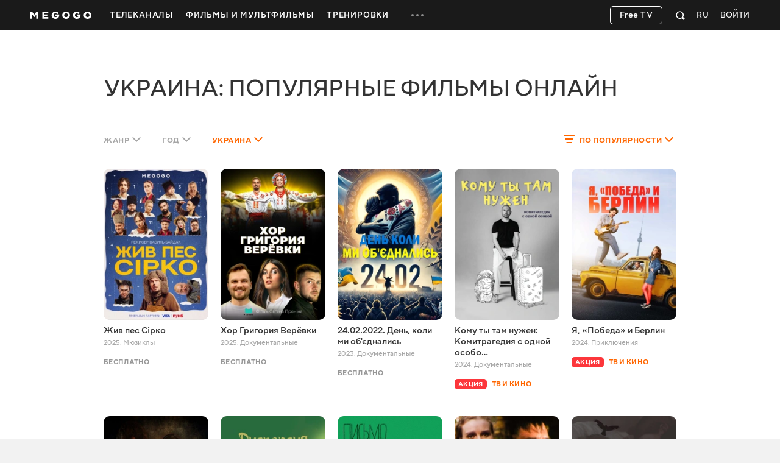

--- FILE ---
content_type: text/html; charset=utf-8
request_url: https://megogo.net/ru/films/filter_popular/genre_adventures/years_2021-2021/country_ua
body_size: 45269
content:


<!DOCTYPE html>

<html  prefix="og: http://ogp.me/ns#"  lang="ru" data-geo="us" data-locale="ru"  data-geo-group="eu_group"   data-csrf-token="bd4abd828ded64e12e9636a508c65e4b21331131-1769252360738-198865b8f9dc0201f689546b"  data-trace-id="5a90a3a39754b1c6da7380a0ac03014c" >
    <head>
        <meta charset="utf-8">
        <meta http-equiv="x-ua-compatible" content="ie=edge">
        <meta name="theme-color" content="#f2f2f2">
        <link rel="manifest" href="/assets/manifest.json">
        <link rel="shortcut icon" href="https://megogo.net/favicon.ico">
        <link rel="icon" type="image/svg+xml" href="https://megogo.net/favicon.svg">
        <link rel="icon" type="image/png" href="https://megogo.net/favicon.png">
        <link rel="icon" type="image/png" sizes="48x48" href="https://megogo.net/favicon-48x48.png">
        <link rel="icon" type="image/png" sizes="96x96" href="https://megogo.net/favicon-96x96.png">
        <link rel="icon" type="image/png" sizes="192x192" href="https://megogo.net/android-chrome-192x192.png">
        <link rel="icon" type="image/png" sizes="512x512" href="https://megogo.net/android-chrome-512x512.png">
        <link rel="apple-touch-icon" type="image/png" sizes="120x120" href="//s3.vcdn.biz/static/f/9029835731/120__120.png">
        <link rel="apple-touch-icon" type="image/png" sizes="152x152" href="//s2.vcdn.biz/static/f/9029835991/152_152.png">
        <link rel="apple-touch-icon" type="image/png" sizes="167x167" href="//s4.vcdn.biz/static/f/9029854821/167_167.png">
        <link rel="apple-touch-icon" type="image/png" sizes="180x180" href="//s5.vcdn.biz/static/f/9029836111/180_180.png">
        <link rel="apple-touch-icon" type="image/png" href="//s3.vcdn.biz/static/f/9029835731/120__120.png">

        <title>
            Украина: Популярные фильмы онлайн: смотреть онлайн фильмы в HD качестве на MEGOGO
        </title>

        

        

        

        

        

        
            <meta name="description" content="Смотри Украина: Популярные фильмы онлайн онлайн в HD и Full HD качестве на MEGOGO ⭐️ Кинотека более 15000+ фильмов онлайн. Подборка лучших коллекций Украина: Популярные фильмы онлайн и новинок кино на MEGOGO">
        

        
            
        

         <link rel="canonical" href="https://megogo.net/ru/films/country_ua" /> 

        
            

            
             <meta property="og:description" content="Смотри Украина: Популярные фильмы онлайн онлайн в HD и Full HD качестве на MEGOGO ⭐️ Кинотека более 15000+ фильмов онлайн. Подборка лучших коллекций Украина: Популярные фильмы онлайн и новинок кино на MEGOGO" />
            <meta property="og:type" content="website" />
            <meta property="og:url" content="https://megogo.net/ru/films" />
            <meta property="og:site_name" content="MEGOGO"/>

            

            

            

            

        

        
            <meta content="width=device-width, minimum-scale=0, maximum-scale=1" name="viewport">
        

        <link rel="stylesheet" href="//s6.vcdn.biz/static/f/11136127541/common.css">
        <link rel="stylesheet" href="//s2.vcdn.biz/static/f/11136127591/all.css">

        

        
            
            
            
            
            <!-- Adtelligent -->
            <script>!(function () {
                    window.vpb = window.vpb || {}; vpb.cmd = vpb.cmd || []; vpb.st = Date.now(); vpb.fastLoad = true;
                    var dayMs = 36e5, cb = parseInt(Date.now() / dayMs), vpbSrc = '//player.adtcdn.com/prebidlink/' + cb + '/wrapper_hb_591461_15150.js', pbSrc = vpbSrc.replace('wrapper_hb', 'hb'), c = document.head || document.body || document.documentElement;
                    function loadScript(src, cb) { var s = document.createElement('script'); s.src = src; s.defer = false; c.appendChild(s); s.onload = cb; s.onerror = function () { var fn = function () { }; fn._startgpt = true; }; return s; }
                    loadScript(pbSrc); loadScript(vpbSrc); vpb.cmd.push(function () { vpb.auctionByAdUnitID({ adUnitId: 38376, code: 'adunit38376', sizes: [[640, 480], [400, 300]], render: false });
                }) }) () </script>
            <!-- End Adtelligent -->
            
        
    </head>

    <body class="is-hover">

        
            
                <!-- Google Tag Manager -->
                <script>(function(w,d,s,l,i){w[l]=w[l]||[];w[l].push({'gtm.start':
                            new Date().getTime(),event:'gtm.js'});var f=d.getElementsByTagName(s)[0],
                        j=d.createElement(s),dl=l!='dataLayer'?'&l='+l:'';j.async=true;j.src=
                        'https://www.googletagmanager.com/gtm.js?id='+i+dl;f.parentNode.insertBefore(j,f);
                })(window,document,'script','dataLayer', 'GTM-5SDCFK');</script>
                <!-- End Google Tag Manager -->
                <!-- Google Tag Manager (noscript) -->
                <noscript><iframe src="https://www.googletagmanager.com/ns.html?id=GTM-5SDCFK"
                    height="0" width="0" style="display:none;visibility:hidden"></iframe></noscript>
                <!-- End Google Tag Manager (noscript) -->
            
        

        <script>
          window.sendFbKibana = function(event) {
            if (window.fbKibanaEvents) {
                window.fbKibanaEvents.push(event);
            } else {
                window.fbKibanaEvents = [ event ];
            }
          }
        </script>

        


    

        

    <div
        data-referrer=""
        class="wrapper_v1   is-mobile  is-adaptive     wrapper"
        style=""
        id="widget_1"
        data-widget="{&quot;class&quot;:&quot;wrapper_v1&quot;,&quot;id&quot;:&quot;widget_1&quot;,&quot;options&quot;:{&quot;customScroll&quot;:false,&quot;adblockOverlayEnabled&quot;:true}}"
        data-shownotify="true"
        data-istablet="false"
        data-catchup-i18n='{&quot;remind&quot;:&quot;Напомнить&quot;,&quot;tomorrow&quot;:&quot;Завтра&quot;,&quot;today&quot;:&quot;Сегодня&quot;,&quot;announce&quot;:&quot;Анонс&quot;,&quot;onAir&quot;:&quot;Эфир&quot;,&quot;soon&quot;:&quot;Скоро&quot;,&quot;defaultCoverText&quot;:&quot;Напомнить о трансляции&quot;,&quot;recorded&quot;:&quot;В записи&quot;,&quot;from&quot;:&quot;За&quot;}'
         data-kibana-monitor-enabled=true 
    >

        <div class="loader-bg loader-fixed"></div>
        <div class="loader-spinner loader-fixed size-60">
            <i class="icon icon-spinner"></i>
        </div>

        


            <div class="notifications">
                
                    
                

                
                    
<div class="adBlock_banner">
  <div>
    <div style="position: relative">
      <div class="image">
        <img
            data-adl-consent="ignore"
            alt=""
            src="[data-uri]"
        >
      </div>

      <div class="text">
        <p>
            Для просмотра видео и корректной работы<br>сайта отключите плагин AdBlock.
        </p>
      </div>

      <div class="close-button link-white">
        <svg class="svgicon svgicon-close"><use href="/assets/images/svgicons_new.svg#icon-close-max" ></use></svg>
      </div>
    </div>
  </div>
</div>

                

                
            </div>

            <div class="page" id="page">
                
                

                












<header class="header widget header_v2 product-main type-fill " id="widget_2" role="banner" data-widget="{&quot;class&quot;:&quot;header_v2&quot;,&quot;id&quot;:&quot;widget_2&quot;,&quot;options&quot;:null}">
    <div class="surogatHeader"></div>

    <div class="realHeader">
        <div class="header-inner">
            <div class="container header-flex">
                <div class="header-logo ">
                    <div class="mggLogo">
                        <a href="https://megogo.net/ru" title="На главную страницу">
                            <span>MEGOGO.NET – лучший онлайн кинотеатр с бесплатным легальным контентом</span>
                            <img
                                data-adl-consent="ignore"
                                class="logo"
                                src="//s6.vcdn.biz/static/f/9035182751/logo_megogo_x2.svg"
                                
                                onerror="this.onerror=null;this.src='//s6.vcdn.biz/static/f/9035182751/logo_megogo_x2.svg'"
                                alt="logo"
                            >
                        </a>
                    </div>

                    

                    <div class="mgg-logoSchema">
                        <a href="https://megogo.net/">
                            <img
                                data-adl-consent="ignore"
                                class="lazy_image"
                                data-original="//s4.vcdn.biz/static/f/9029870031/logo.png/pt/r0x0x4"
                                alt="Megogo logo"
                            >
                        </a>

                        <a href="https://www.facebook.com/MegogoUA/">Facebook</a>
                        <a href="https://twitter.com/megogo_net">Twitter</a>
                        <a href="https://www.instagram.com/megogonet">Instagram</a>

                        <form>
                            <input type="text" name="query">
                            <input type="submit">
                        </form>
                    </div>
                </div>

                <div class="header-nav overflow-hidden invisible">
                    <nav class="menu">
                    
                        <ul class="menu-list">
                        
                            
                                <li class="dropdown menu-item dropdown--hover product-main " data-menu-id="66696">
                                    <a class="dropdown-toggle menu-link" href="https://megogo.net/ru/tv" data-toggle="dropdown" data-display="static">
                                        <span>
                                            
                                                Телеканалы
                                            
                                        </span>
                                    </a>

                                    <div class="nano dropdown-menu">
                                        <ul class="nano-content submenu-list">
                                            

                                            
                                                
                                                    <li class="submenu-item" data-menu-id="67736">
                                                             <a class="submenu-link" href="https://megogo.net/ru/tv/channels/23202286-m-entertainment-en-online.html" >
                                                         

                                                        <span>Развлекательные</span>
                                                    </a>
                                                    </li>
                                                
                                            
                                                
                                                    <li class="submenu-item" data-menu-id="67786">
                                                             <a class="submenu-link" href="https://megogo.net/ru/tv/channels/1577221-france-24-english-online.html" >
                                                         

                                                        <span>Новости</span>
                                                    </a>
                                                    </li>
                                                
                                            
                                                
                                                    <li class="submenu-item" data-menu-id="67796">
                                                             <a class="submenu-link" href="https://megogo.net/ru/tv/channels/23781526-muzzone-international-online.html" >
                                                         

                                                        <span>Музыка</span>
                                                    </a>
                                                    </li>
                                                
                                            
                                                
                                                    <li class="submenu-item" data-menu-id="67836">
                                                             <a class="submenu-link" href="https://megogo.net/ru/tv/channels/20789476-1-1-international-online.html" >
                                                         

                                                        <span>Украинское ТВ</span>
                                                    </a>
                                                    </li>
                                                
                                            
                                        </ul>
                                    </div>
                                </li>
                            
                        
                            
                                <li class="menu-item dropdown--hover product-main " data-menu-id="70956">
                                    <a class="menu-link  " href="https://megogo.net/ru/video_all" >
                                        <span>Фильмы и Мультфильмы</span>
                                    </a>

                                    
                                </li>
                            
                        
                            
                                <li class="menu-item dropdown--hover product-main " data-menu-id="71666">
                                    <a class="menu-link  " href="https://megogo.net/ru/smartass_workouts" >
                                        <span>Тренировки</span>
                                    </a>

                                    
                                </li>
                            
                        
                            
                                <li class="dropdown menu-item dropdown--hover type-more invisible " data-menu-id="14791">
                                    <a class="dropdown-toggle menu-link" href="javascript:void(0);" data-toggle="dropdown" data-display="static">
                                        <span>
                                            
                                                <svg class="svgicon svgicon-type-more">
                                                    <use href="/assets/images/svgicons_new.svg#icon-more"
                                                    ></use>
                                                </svg>
                                            
                                        </span>
                                    </a>

                                    <div class="nano dropdown-menu">
                                        <ul class="nano-content submenu-list">
                                            
                                                
                                                    <li class="submenu-item hidden greedyItem " data-menu-id="66696">
                                                        <a class="submenu-link" href="https://megogo.net/ru/tv">
                                                            <span>Телеканалы</span>
                                                        </a>
                                                    </li>
                                                
                                                    <li class="submenu-item hidden greedyItem " data-menu-id="70956">
                                                        <a class="submenu-link" href="https://megogo.net/ru/video_all">
                                                            <span>Фильмы и Мультфильмы</span>
                                                        </a>
                                                    </li>
                                                
                                                    <li class="submenu-item hidden greedyItem " data-menu-id="71666">
                                                        <a class="submenu-link" href="https://megogo.net/ru/smartass_workouts">
                                                            <span>Тренировки</span>
                                                        </a>
                                                    </li>
                                                

                                                <li class="submenu-item_devider"></li>
                                            

                                            
                                                
                                                    <li class="submenu-item" data-menu-id="70546">
                                                             <a class="submenu-link" href="https://megogo.net/ru/promotion" >
                                                         

                                                        <span>Все акции</span>
                                                    </a>
                                                    </li>
                                                
                                            
                                                
                                                    <li class="submenu-item" data-menu-id="14821">
                                                             <a class="submenu-link" href="https://megogo.net/ru/code" >
                                                         

                                                        <span>Активировать промокод</span>
                                                    </a>
                                                    </li>
                                                
                                            
                                                
                                                    <li class="submenu-item" data-menu-id="71257">
                                                             <a class="submenu-link" href="https://megogo.net/ru/content_request" >
                                                         

                                                        <span>Предложить фильм или сериал</span>
                                                    </a>
                                                    </li>
                                                
                                            
                                        </ul>
                                    </div>
                                </li>
                            
                        
                        </ul>
                    
                    </nav>
                </div>


                <div class="header-userWidgets">

                    <div class="pull-right">
                    
                    
                        <div class="header-auth">
                            <a class="link-white header-auth-link jsAuthByTemplate" href="https://megogo.net/ru/auth_login">Войти</a>
                        </div>
                    
                    </div>


                    
                        <div class="pull-right">
                            <div class="dropdown languages">
                                <a class="dropdown-toggle languages-toggle" data-toggle="dropdown" data-display="static">
                                    <span>RU</span>
                                </a>

                                <div class="dropdown-menu">
                                    <ul class="languages-list">
                                    
                                        <li class="languages-item">
                                            <a class="link-default"
                                                data-lang="en"
                                                href="https://megogo.net/en/films"
                                            >
                                                English
                                            </a>
                                        </li>
                                    
                                        <li class="languages-item">
                                            <a class="link-default"
                                                data-lang="ua"
                                                href="https://megogo.net/ua/films"
                                            >
                                                Українська
                                            </a>
                                        </li>
                                    
                                        <li class="languages-item">
                                            <a class="link-default"
                                                data-lang="az"
                                                href="https://megogo.net/az/films"
                                            >
                                                Azərbaycanca
                                            </a>
                                        </li>
                                    
                                        <li class="languages-item">
                                            <a class="link-default"
                                                data-lang="es"
                                                href="https://megogo.net/es/films"
                                            >
                                                Español
                                            </a>
                                        </li>
                                    
                                        <li class="languages-item">
                                            <a class="link-default"
                                                data-lang="ee"
                                                href="https://megogo.net/ee/films"
                                            >
                                                Eesti
                                            </a>
                                        </li>
                                    
                                        <li class="languages-item">
                                            <a class="link-default"
                                                data-lang="ge"
                                                href="https://megogo.net/ge/films"
                                            >
                                                ქართული
                                            </a>
                                        </li>
                                    
                                        <li class="languages-item">
                                            <a class="link-default"
                                                data-lang="kz"
                                                href="https://megogo.net/kz/films"
                                            >
                                                Қазақша
                                            </a>
                                        </li>
                                    
                                        <li class="languages-item">
                                            <a class="link-default"
                                                data-lang="lt"
                                                href="https://megogo.net/lt/films"
                                            >
                                                Lietuvių
                                            </a>
                                        </li>
                                    
                                        <li class="languages-item">
                                            <a class="link-default"
                                                data-lang="lv"
                                                href="https://megogo.net/lv/films"
                                            >
                                                Latviešu
                                            </a>
                                        </li>
                                    
                                        <li class="languages-item">
                                            <a class="link-default"
                                                data-lang="pl"
                                                href="https://megogo.net/pl/films"
                                            >
                                                Polski
                                            </a>
                                        </li>
                                    
                                        <li class="languages-item">
                                            <a class="link-default"
                                                data-lang="ro"
                                                href="https://megogo.net/ro/films"
                                            >
                                                Română
                                            </a>
                                        </li>
                                    
                                    </ul>
                                </div>
                            </div>
                        </div>
                    

                    
                        <div class="pull-right">
                        
<div 
    class="widget quickSearch_v1" 
    id="widget_18" 
    data-widget="{&quot;class&quot;:&quot;quickSearch_v1&quot;,&quot;id&quot;:&quot;widget_18&quot;,&quot;options&quot;:null}"
    data-position="1"
>
    <div class="dropdown search">
        <div class="dropdown-toggle search-form" data-toggle="dropdown">
            <form 
                action="/ru/search-extended" 
                method="get" 
                class="js-quick-search-form"
            >
                <input 
                    class="form-control search-input" 
                    type="text" 
                    name="q" 
                    autocomplete="off"
                    placeholder="Поиск"
                    data-element-code="fast_search"
                >

                <button class="form-reset" type="reset">
                    <svg class="svgicon svgicon-search-close">
                        <use href="/assets/images/svgicons_new.svg#icon-close-max"></use>
                    </svg>
                </button>

                <a 
                    class="form-filters js-filters"
                    data-element-code="filters"
                    href="/ru/search-extended?main_tab=filters&amp;sort=popular"
                >
                    Фильтры
                </a>

                <button class="form-submit" type="submit">
                    <svg class="svgicon svgicon-search-quick">
                        <use href="/assets/images/svgicons_new.svg#icon-search"></use>
                    </svg>
                </button>
            </form>
        </div>

        <div class="dropdown-menu search-menu"></div>
    </div>
</div>

                        </div>
                    

                    

                    
                      
                          <div class="pull-right try-and-buy-btn-wrapper">
                            <a
                                href="https://megogo.net/ru/tv/channels"
                                class="btn try-and-buy-btn bordered jsTryAndBuyBtn"
                            >
                                Free TV
                            </a>
                          </div>
                      
                    
                </div>
            </div>
        </div>
    </div>
</header>


<main class="main page_v1 " id="widget_3" role="main">
        <a name="scrolltop" id="scrolltop"></a>

        


<section class="widget videoCatalog_v1 product-main type-catalog " style="margin-top: 70px !important; margin-bottom: 60px !important; " id="widget_5" data-widget="{&quot;class&quot;:&quot;videoCatalog_v1&quot;,&quot;id&quot;:&quot;widget_5&quot;,&quot;options&quot;:{&quot;show_paging&quot;:true,&quot;show_filters&quot;:true,&quot;show_sorting&quot;:true,&quot;view_type&quot;:&quot;catalog&quot;,&quot;analytics_product&quot;:null}}">
    <div class="loader-bg"></div>
    <div class="loader-spinner loader-fixed size-50">
        <i class="icon icon-spinner"></i>
    </div>


    <div class="container">

        <header class="widget-header">
            
                
                    <h1 class="widget-title title1">
                    

    Украина: Популярные фильмы онлайн


                    </h1>
                
            
        </header>

        <div class="seo-block">
            
        </div>

        <div class="widget-content " data-feed-algorithm="catalog_sorted">
            
                <nav class="catalog-filter">
                    
                        <ul class="nav nav--filter pull-left type-margin-left">
                            
                                <li class="dropdown nav-item">
                                    <a class="dropdown-toggle nav-link " href="#" data-toggle="dropdown" data-flip="false">
                                        <span class="value">
                                            
                                                Жанр
                                            
                                        
                                        </span>
                                        <svg class="svgicon svgicon-arrow-down"><use href="/assets/images/svgicons_new.svg#icon-shevron-down"></use></svg>
                                    </a>

                                    <div class="nano dropdown-menu">
                                        <div class="nano-content dropdown-menu-content">
                                            <ul class="list-reset">
                                                <li>
                                                    <a class="active"
                                                    href="/ru/films/country_ua" data-filter="genre:">
                                                        <span>Любой</span>
                                                        <svg class="svgicon svgicon-check-wide"><use href="/assets/images/svgicons_new.svg#icon-check"></use></svg>
                                                    </a>
                                                </li>

                                                
                                                    <li>
                                                        <a class=""
                                                        href="/ru/films/country_ua/genres_comedy" data-filter="genre:comedy">
                                                            <span>Комедии</span>
                                                            <svg class="svgicon svgicon-check-wide"><use href="/assets/images/svgicons_new.svg#icon-check"></use></svg>
                                                        </a>
                                                    </li>
                                                
                                                    <li>
                                                        <a class=""
                                                        href="/ru/films/country_ua/genres_action" data-filter="genre:action">
                                                            <span>Экшн</span>
                                                            <svg class="svgicon svgicon-check-wide"><use href="/assets/images/svgicons_new.svg#icon-check"></use></svg>
                                                        </a>
                                                    </li>
                                                
                                                    <li>
                                                        <a class=""
                                                        href="/ru/films/country_ua/genres_melodrama" data-filter="genre:melodrama">
                                                            <span>Мелодрамы</span>
                                                            <svg class="svgicon svgicon-check-wide"><use href="/assets/images/svgicons_new.svg#icon-check"></use></svg>
                                                        </a>
                                                    </li>
                                                
                                                    <li>
                                                        <a class=""
                                                        href="/ru/films/country_ua/genres_thriller" data-filter="genre:thriller">
                                                            <span>Триллеры</span>
                                                            <svg class="svgicon svgicon-check-wide"><use href="/assets/images/svgicons_new.svg#icon-check"></use></svg>
                                                        </a>
                                                    </li>
                                                
                                                    <li>
                                                        <a class=""
                                                        href="/ru/films/country_ua/genres_horror" data-filter="genre:horror">
                                                            <span>Ужасы</span>
                                                            <svg class="svgicon svgicon-check-wide"><use href="/assets/images/svgicons_new.svg#icon-check"></use></svg>
                                                        </a>
                                                    </li>
                                                
                                                    <li>
                                                        <a class=""
                                                        href="/ru/films/country_ua/genres_musical" data-filter="genre:musical">
                                                            <span>Мюзиклы</span>
                                                            <svg class="svgicon svgicon-check-wide"><use href="/assets/images/svgicons_new.svg#icon-check"></use></svg>
                                                        </a>
                                                    </li>
                                                
                                                    <li>
                                                        <a class=""
                                                        href="/ru/films/country_ua/genres_adventures" data-filter="genre:adventures">
                                                            <span>Приключения</span>
                                                            <svg class="svgicon svgicon-check-wide"><use href="/assets/images/svgicons_new.svg#icon-check"></use></svg>
                                                        </a>
                                                    </li>
                                                
                                                    <li>
                                                        <a class=""
                                                        href="/ru/films/country_ua/genres_sport" data-filter="genre:sport">
                                                            <span>Спортивные</span>
                                                            <svg class="svgicon svgicon-check-wide"><use href="/assets/images/svgicons_new.svg#icon-check"></use></svg>
                                                        </a>
                                                    </li>
                                                
                                                    <li>
                                                        <a class=""
                                                        href="/ru/films/country_ua/genres_crime" data-filter="genre:crime">
                                                            <span>Криминал</span>
                                                            <svg class="svgicon svgicon-check-wide"><use href="/assets/images/svgicons_new.svg#icon-check"></use></svg>
                                                        </a>
                                                    </li>
                                                
                                                    <li>
                                                        <a class=""
                                                        href="/ru/films/country_ua/genres_drama" data-filter="genre:drama">
                                                            <span>Драмы</span>
                                                            <svg class="svgicon svgicon-check-wide"><use href="/assets/images/svgicons_new.svg#icon-check"></use></svg>
                                                        </a>
                                                    </li>
                                                
                                                    <li>
                                                        <a class=""
                                                        href="/ru/films/country_ua/genres_short" data-filter="genre:short">
                                                            <span>Короткометражные</span>
                                                            <svg class="svgicon svgicon-check-wide"><use href="/assets/images/svgicons_new.svg#icon-check"></use></svg>
                                                        </a>
                                                    </li>
                                                
                                                    <li>
                                                        <a class=""
                                                        href="/ru/films/country_ua/genres_bio" data-filter="genre:bio">
                                                            <span>Биография</span>
                                                            <svg class="svgicon svgicon-check-wide"><use href="/assets/images/svgicons_new.svg#icon-check"></use></svg>
                                                        </a>
                                                    </li>
                                                
                                                    <li>
                                                        <a class=""
                                                        href="/ru/films/country_ua/genres_military" data-filter="genre:military">
                                                            <span>Военные</span>
                                                            <svg class="svgicon svgicon-check-wide"><use href="/assets/images/svgicons_new.svg#icon-check"></use></svg>
                                                        </a>
                                                    </li>
                                                
                                                    <li>
                                                        <a class=""
                                                        href="/ru/films/country_ua/genres_history" data-filter="genre:history">
                                                            <span>Исторические</span>
                                                            <svg class="svgicon svgicon-check-wide"><use href="/assets/images/svgicons_new.svg#icon-check"></use></svg>
                                                        </a>
                                                    </li>
                                                
                                                    <li>
                                                        <a class=""
                                                        href="/ru/films/country_ua/genres_documentary" data-filter="genre:documentary">
                                                            <span>Документальные</span>
                                                            <svg class="svgicon svgicon-check-wide"><use href="/assets/images/svgicons_new.svg#icon-check"></use></svg>
                                                        </a>
                                                    </li>
                                                
                                                    <li>
                                                        <a class=""
                                                        href="/ru/films/country_ua/genres_family" data-filter="genre:family">
                                                            <span>Семейные</span>
                                                            <svg class="svgicon svgicon-check-wide"><use href="/assets/images/svgicons_new.svg#icon-check"></use></svg>
                                                        </a>
                                                    </li>
                                                
                                                    <li>
                                                        <a class=""
                                                        href="/ru/films/country_ua/genres_animation" data-filter="genre:animation">
                                                            <span>Анимация</span>
                                                            <svg class="svgicon svgicon-check-wide"><use href="/assets/images/svgicons_new.svg#icon-check"></use></svg>
                                                        </a>
                                                    </li>
                                                
                                                    <li>
                                                        <a class=""
                                                        href="/ru/films/country_ua/genres_fantasy" data-filter="genre:fantasy">
                                                            <span>Фэнтези</span>
                                                            <svg class="svgicon svgicon-check-wide"><use href="/assets/images/svgicons_new.svg#icon-check"></use></svg>
                                                        </a>
                                                    </li>
                                                
                                            </ul>
                                        </div>
                                    </div>
                                </li>
                            

                            
                                <li class="dropdown nav-item">
                                    <a class="dropdown-toggle nav-link " href="#" data-toggle="dropdown" data-flip="false">
                                        <span class="value">
                                        
                                            Год
                                        
                                        </span>
                                        <svg class="svgicon svgicon-arrow-down"><use href="/assets/images/svgicons_new.svg#icon-shevron-down"></use></svg>
                                    </a>

                                    <div class="nano dropdown-menu">
                                        <div class="nano-content dropdown-menu-content">
                                            <ul class="list-reset">
                                                <li>
                                                    <a class="active"
                                                    href="/ru/films/country_ua" data-filter="year:">
                                                        <span>
                                                        Любой
                                                        </span>
                                                        <svg class="svgicon svgicon-check-wide"><use href="/assets/images/svgicons_new.svg#icon-check"></use></svg>
                                                    </a>
                                                </li>

                                                
                                                    <li>
                                                        <a class=""
                                                        href="/ru/films/country_ua/year_2025-2025" data-filter="year:226">
                                                            <span>2025</span>
                                                            <svg class="svgicon svgicon-check-wide"><use href="/assets/images/svgicons_new.svg#icon-check"></use></svg>
                                                        </a>
                                                    </li>
                                                
                                                    <li>
                                                        <a class=""
                                                        href="/ru/films/country_ua/year_2024-2024" data-filter="year:216">
                                                            <span>2024</span>
                                                            <svg class="svgicon svgicon-check-wide"><use href="/assets/images/svgicons_new.svg#icon-check"></use></svg>
                                                        </a>
                                                    </li>
                                                
                                                    <li>
                                                        <a class=""
                                                        href="/ru/films/country_ua/year_2023-2023" data-filter="year:107">
                                                            <span>2023</span>
                                                            <svg class="svgicon svgicon-check-wide"><use href="/assets/images/svgicons_new.svg#icon-check"></use></svg>
                                                        </a>
                                                    </li>
                                                
                                                    <li>
                                                        <a class=""
                                                        href="/ru/films/country_ua/year_2021-2021" data-filter="year:206">
                                                            <span>2021</span>
                                                            <svg class="svgicon svgicon-check-wide"><use href="/assets/images/svgicons_new.svg#icon-check"></use></svg>
                                                        </a>
                                                    </li>
                                                
                                                    <li>
                                                        <a class=""
                                                        href="/ru/films/country_ua/year_2020-2020" data-filter="year:91">
                                                            <span>2020</span>
                                                            <svg class="svgicon svgicon-check-wide"><use href="/assets/images/svgicons_new.svg#icon-check"></use></svg>
                                                        </a>
                                                    </li>
                                                
                                                    <li>
                                                        <a class=""
                                                        href="/ru/films/country_ua/year_2016-2016" data-filter="year:166">
                                                            <span>2016</span>
                                                            <svg class="svgicon svgicon-check-wide"><use href="/assets/images/svgicons_new.svg#icon-check"></use></svg>
                                                        </a>
                                                    </li>
                                                
                                                    <li>
                                                        <a class=""
                                                        href="/ru/films/country_ua/year_2013-2013" data-filter="year:136">
                                                            <span>2013</span>
                                                            <svg class="svgicon svgicon-check-wide"><use href="/assets/images/svgicons_new.svg#icon-check"></use></svg>
                                                        </a>
                                                    </li>
                                                
                                                    <li>
                                                        <a class=""
                                                        href="/ru/films/country_ua/year_2000-2009" data-filter="year:41">
                                                            <span>2000-е</span>
                                                            <svg class="svgicon svgicon-check-wide"><use href="/assets/images/svgicons_new.svg#icon-check"></use></svg>
                                                        </a>
                                                    </li>
                                                
                                                    <li>
                                                        <a class=""
                                                        href="/ru/films/country_ua/year_1990-1999" data-filter="year:51">
                                                            <span>1990-е</span>
                                                            <svg class="svgicon svgicon-check-wide"><use href="/assets/images/svgicons_new.svg#icon-check"></use></svg>
                                                        </a>
                                                    </li>
                                                
                                                    <li>
                                                        <a class=""
                                                        href="/ru/films/country_ua/year_1980-1989" data-filter="year:61">
                                                            <span>1980-е</span>
                                                            <svg class="svgicon svgicon-check-wide"><use href="/assets/images/svgicons_new.svg#icon-check"></use></svg>
                                                        </a>
                                                    </li>
                                                
                                            </ul>
                                        </div>
                                    </div>
                                </li>
                            

                            
                                <li class="dropdown nav-item">
                                    <a class="dropdown-toggle nav-link active" href="#" data-toggle="dropdown" data-flip="false">
                                        <span class="value">
                                        
                                            
                                                Украина
                                            
                                        


                                        </span> <svg class="svgicon svgicon-arrow-down"><use href="/assets/images/svgicons_new.svg#icon-shevron-down"></use></svg>
                                    </a>

                                    <div class="nano dropdown-menu">
                                        <div class="nano-content dropdown-menu-content">
                                            <ul class="list-reset">
                                                <li>
                                                    <a class=""
                                                    href="/ru/films" data-filter="country:">
                                                        <span>Любая</span>
                                                        <svg class="svgicon svgicon-check-wide"><use href="/assets/images/svgicons_new.svg#icon-check"></use></svg>
                                                    </a>
                                                </li>

                                                
                                                    <li>
                                                        <a class=""
                                                        href="/ru/films/country_be" data-filter="country:be">
                                                            <span>Бельгия</span>
                                                            <svg class="svgicon svgicon-check-wide"><use href="/assets/images/svgicons_new.svg#icon-check"></use></svg>
                                                        </a>
                                                    </li>
                                                
                                                    <li>
                                                        <a class=""
                                                        href="/ru/films/country_gb" data-filter="country:gb">
                                                            <span>Великобритания</span>
                                                            <svg class="svgicon svgicon-check-wide"><use href="/assets/images/svgicons_new.svg#icon-check"></use></svg>
                                                        </a>
                                                    </li>
                                                
                                                    <li>
                                                        <a class=""
                                                        href="/ru/films/country_de" data-filter="country:de">
                                                            <span>Германия</span>
                                                            <svg class="svgicon svgicon-check-wide"><use href="/assets/images/svgicons_new.svg#icon-check"></use></svg>
                                                        </a>
                                                    </li>
                                                
                                                    <li>
                                                        <a class=""
                                                        href="/ru/films/country_il" data-filter="country:il">
                                                            <span>Израиль</span>
                                                            <svg class="svgicon svgicon-check-wide"><use href="/assets/images/svgicons_new.svg#icon-check"></use></svg>
                                                        </a>
                                                    </li>
                                                
                                                    <li>
                                                        <a class=""
                                                        href="/ru/films/country_es" data-filter="country:es">
                                                            <span>Испания</span>
                                                            <svg class="svgicon svgicon-check-wide"><use href="/assets/images/svgicons_new.svg#icon-check"></use></svg>
                                                        </a>
                                                    </li>
                                                
                                                    <li>
                                                        <a class=""
                                                        href="/ru/films/country_it" data-filter="country:it">
                                                            <span>Италия</span>
                                                            <svg class="svgicon svgicon-check-wide"><use href="/assets/images/svgicons_new.svg#icon-check"></use></svg>
                                                        </a>
                                                    </li>
                                                
                                                    <li>
                                                        <a class=""
                                                        href="/ru/films/country_kz" data-filter="country:kz">
                                                            <span>Казахстан</span>
                                                            <svg class="svgicon svgicon-check-wide"><use href="/assets/images/svgicons_new.svg#icon-check"></use></svg>
                                                        </a>
                                                    </li>
                                                
                                                    <li>
                                                        <a class=""
                                                        href="/ru/films/country_kg" data-filter="country:kg">
                                                            <span>Кыргызстан</span>
                                                            <svg class="svgicon svgicon-check-wide"><use href="/assets/images/svgicons_new.svg#icon-check"></use></svg>
                                                        </a>
                                                    </li>
                                                
                                                    <li>
                                                        <a class=""
                                                        href="/ru/films/country_mx" data-filter="country:mx">
                                                            <span>Мексика</span>
                                                            <svg class="svgicon svgicon-check-wide"><use href="/assets/images/svgicons_new.svg#icon-check"></use></svg>
                                                        </a>
                                                    </li>
                                                
                                                    <li>
                                                        <a class=""
                                                        href="/ru/films/country_md" data-filter="country:md">
                                                            <span>Молдова</span>
                                                            <svg class="svgicon svgicon-check-wide"><use href="/assets/images/svgicons_new.svg#icon-check"></use></svg>
                                                        </a>
                                                    </li>
                                                
                                                    <li>
                                                        <a class=""
                                                        href="/ru/films/country_nl" data-filter="country:nl">
                                                            <span>Нидерланды</span>
                                                            <svg class="svgicon svgicon-check-wide"><use href="/assets/images/svgicons_new.svg#icon-check"></use></svg>
                                                        </a>
                                                    </li>
                                                
                                                    <li>
                                                        <a class=""
                                                        href="/ru/films/country_pl" data-filter="country:pl">
                                                            <span>Польша</span>
                                                            <svg class="svgicon svgicon-check-wide"><use href="/assets/images/svgicons_new.svg#icon-check"></use></svg>
                                                        </a>
                                                    </li>
                                                
                                                    <li>
                                                        <a class=""
                                                        href="/ru/films/country_us" data-filter="country:us">
                                                            <span>США</span>
                                                            <svg class="svgicon svgicon-check-wide"><use href="/assets/images/svgicons_new.svg#icon-check"></use></svg>
                                                        </a>
                                                    </li>
                                                
                                                    <li>
                                                        <a class=""
                                                        href="/ru/films/country_uz" data-filter="country:uz">
                                                            <span>Узбекистан</span>
                                                            <svg class="svgicon svgicon-check-wide"><use href="/assets/images/svgicons_new.svg#icon-check"></use></svg>
                                                        </a>
                                                    </li>
                                                
                                                    <li>
                                                        <a class="active"
                                                        href="/ru/films/country_ua" data-filter="country:ua">
                                                            <span>Украина</span>
                                                            <svg class="svgicon svgicon-check-wide"><use href="/assets/images/svgicons_new.svg#icon-check"></use></svg>
                                                        </a>
                                                    </li>
                                                
                                                    <li>
                                                        <a class=""
                                                        href="/ru/films/country_fr" data-filter="country:fr">
                                                            <span>Франция</span>
                                                            <svg class="svgicon svgicon-check-wide"><use href="/assets/images/svgicons_new.svg#icon-check"></use></svg>
                                                        </a>
                                                    </li>
                                                
                                                    <li>
                                                        <a class=""
                                                        href="/ru/films/country_cz" data-filter="country:cz">
                                                            <span>Чехия</span>
                                                            <svg class="svgicon svgicon-check-wide"><use href="/assets/images/svgicons_new.svg#icon-check"></use></svg>
                                                        </a>
                                                    </li>
                                                
                                                    <li>
                                                        <a class=""
                                                        href="/ru/films/country_jp" data-filter="country:jp">
                                                            <span>Япония</span>
                                                            <svg class="svgicon svgicon-check-wide"><use href="/assets/images/svgicons_new.svg#icon-check"></use></svg>
                                                        </a>
                                                    </li>
                                                
                                            </ul>
                                        </div>
                                    </div>
                                </li>
                            
                        </ul>
                    

                    
                        <ul class="nav nav--filter pull-right type-margin-right">
                            <li class="dropdown nav-item">
                                <a class="dropdown-toggle nav-link active" href="#" data-toggle="dropdown">
                                    <svg class="svgicon svgicon-filter nav-icon-filter"><use href="/assets/images/svgicons_new.svg#icon-filters"></use></svg>

                                    <span class="value">
                                    
                                            По популярности
                                        
                                    </span>

                                    <svg class="svgicon svgicon-arrow-down"><use href="/assets/images/svgicons_new.svg#icon-shevron-down"></use></svg>
                                </a>

                                <div class="dropdown-menu dropdown-menu-right">
                                    <ul class="list-reset js-sorting-list">
                                        <li>
                                            <a class="active"
                                            href="/ru/films/country_ua/filter_popular" data-filter="popular">
                                                <span>По популярности</span>
                                                <svg class="svgicon svgicon-check-wide"><use href="/assets/images/svgicons_new.svg#icon-check"></use></svg>
                                            </a>
                                        </li>

                                        <li>
                                            <a class=""
                                            href="/ru/films/country_ua/filter_latest" data-filter="latest">
                                                <span>По новизне</span>
                                                <svg class="svgicon svgicon-check-wide"><use href="/assets/images/svgicons_new.svg#icon-check"></use></svg>
                                            </a>
                                        </li>

                                        <li>
                                            <a class=""
                                            href="/ru/films/country_ua/filter_recommended" data-filter="recommended">
                                                <span>Рекомендации</span>
                                                <svg class="svgicon svgicon-check-wide"><use href="/assets/images/svgicons_new.svg#icon-check"></use></svg>
                                            </a>
                                        </li>
                                    </ul>
                                </div>
                            </li>
                        </ul>
                    
                </nav>
            

            <div class="cards videos type-catalog" id="widget_5Videos" data-mgg-init="carousel">
                <div class="cards-content videos-content ">
                




<div class="cards-list videos-list" data-image-orientation="portrait">
    
        
            















    <div class="card videoItem 
            
            
            orientation-portrait size-normal"
            data-toggle="popover" data-toggle="popover" data-container="body" data-placement="left" type="button" data-html="true"
            data-obj-id="27329207"
            data-title="Жив пес Сірко"
            data-vod-rule="advod"
            data-video="{&quot;id&quot;: 27329207, &quot;showVideoPopover&quot;: true }"
            data-item-router="video"
            title="Жив пес Сірко"
            
            
            
            data-tracker-object-type="VOD"
            data-tracker-object-title="Жив пес Сірко"
            data-access="1"
            data-discount="0"
            data-vod-rule="advod"
    >
        
        
        <div class="thumbnail">
            <div class="thumb">
                <a href="https://megogo.net/ru/view/27329207-zhiv-pes-sirko.html" title="Жив пес Сірко">

                    
                            
                            <img
                                data-adl-consent="ignore"
                                src="[data-uri]"
                                data-original="https://s5.vcdn.biz/static/f/10899686381/image.jpg/pt/r193x272x4"
                                data-original-set="https://s5.vcdn.biz/static/f/10899686381/image.jpg/pt/r193x272x4 1x, https://s5.vcdn.biz/static/f/10899686381/image.jpg/pt/r386x544x4 2x"
                                alt="Жив пес Сірко"
                            >
                            
                        
                </a>
            </div>


            
                <a class="overlay" href="https://megogo.net/ru/view/27329207-zhiv-pes-sirko.html">
                    
                        <svg class="svgicon svgicon-play"><use href="/assets/images/svgicons_new.svg#icon-play"></use></svg>

                        <div class="overlay-content">
                            <div class="overlay-title">
                                Смотреть
                            </div>
                        </div>
                    

                    

                </a>
            

            

    
        </div>

        
            <div class="card-content video-content">
                <a href="https://megogo.net/ru/view/27329207-zhiv-pes-sirko.html">
                    <h3 class="video-title card-content-title ">
                    
                        
                            Жив пес Сірко
                        
                    

                    </h3>
                </a>

                
                    
                          
                              <div class="video-info card-content-info">
                                  
                                      <span class="video-year">2025</span>,
                                  
                                  
                                      
                                          <span class="video-country">Мюзиклы</span>
                                      
                                  
                              </div>
                          
                        
                

                

                
                      <div class="free-label">
                          Бесплатно
                      </div>
                  

                
            </div>
        

        
            
                <a class="mgg-favorite " data-favorite="{&quot;video_id&quot;: 27329207, &quot;tv&quot;: false}">
                    <svg data-toggle="tooltip" data-placement="top" data-title="Удалить из избранного" class="svgicon svgicon-favorites-remove"><use href="/assets/images/svgicons_new.svg#icon-bookmark-filled"></use></svg>
                    <svg data-toggle="tooltip" data-placement="top" data-title="В избранное" class="svgicon svgicon-favorites-add"><use href="/assets/images/svgicons_new.svg#icon-bookmark-default"></use></svg>
                </a>
            
        
    </div>


        
            















    <div class="card videoItem 
            
            
            orientation-portrait size-normal"
            data-toggle="popover" data-toggle="popover" data-container="body" data-placement="left" type="button" data-html="true"
            data-obj-id="26449626"
            data-title="Хор Григория Верёвки"
            data-vod-rule="advod"
            data-video="{&quot;id&quot;: 26449626, &quot;showVideoPopover&quot;: true }"
            data-item-router="video"
            title="Хор Григория Верёвки"
            
            
            
            data-tracker-object-type="VOD"
            data-tracker-object-title="Хор Григория Верёвки"
            data-access="1"
            data-discount="0"
            data-vod-rule="advod"
    >
        
        
        <div class="thumbnail">
            <div class="thumb">
                <a href="https://megogo.net/ru/view/26449626-khor-grigoriya-verevki.html" title="Хор Григория Верёвки">

                    
                            
                            <img
                                data-adl-consent="ignore"
                                src="[data-uri]"
                                data-original="https://s6.vcdn.biz/static/f/9684340161/image.jpg/pt/r193x272x4"
                                data-original-set="https://s6.vcdn.biz/static/f/9684340161/image.jpg/pt/r193x272x4 1x, https://s6.vcdn.biz/static/f/9684340161/image.jpg/pt/r386x544x4 2x"
                                alt="Хор Григория Верёвки"
                            >
                            
                        
                </a>
            </div>


            
                <a class="overlay" href="https://megogo.net/ru/view/26449626-khor-grigoriya-verevki.html">
                    
                        <svg class="svgicon svgicon-play"><use href="/assets/images/svgicons_new.svg#icon-play"></use></svg>

                        <div class="overlay-content">
                            <div class="overlay-title">
                                Смотреть
                            </div>
                        </div>
                    

                    

                </a>
            

            

    
        </div>

        
            <div class="card-content video-content">
                <a href="https://megogo.net/ru/view/26449626-khor-grigoriya-verevki.html">
                    <h3 class="video-title card-content-title ">
                    
                        
                            Хор Григория Верёвки
                        
                    

                    </h3>
                </a>

                
                    
                          
                              <div class="video-info card-content-info">
                                  
                                      <span class="video-year">2025</span>,
                                  
                                  
                                      
                                          <span class="video-country">Документальные</span>
                                      
                                  
                              </div>
                          
                        
                

                

                
                      <div class="free-label">
                          Бесплатно
                      </div>
                  

                
            </div>
        

        
            
                <a class="mgg-favorite " data-favorite="{&quot;video_id&quot;: 26449626, &quot;tv&quot;: false}">
                    <svg data-toggle="tooltip" data-placement="top" data-title="Удалить из избранного" class="svgicon svgicon-favorites-remove"><use href="/assets/images/svgicons_new.svg#icon-bookmark-filled"></use></svg>
                    <svg data-toggle="tooltip" data-placement="top" data-title="В избранное" class="svgicon svgicon-favorites-add"><use href="/assets/images/svgicons_new.svg#icon-bookmark-default"></use></svg>
                </a>
            
        
    </div>


        
            















    <div class="card videoItem 
            
            
            orientation-portrait size-normal"
            data-toggle="popover" data-toggle="popover" data-container="body" data-placement="left" type="button" data-html="true"
            data-obj-id="25669936"
            data-title="24.02.2022. День, коли ми об&#x27;єднались"
            data-vod-rule="advod"
            data-video="{&quot;id&quot;: 25669936, &quot;showVideoPopover&quot;: true }"
            data-item-router="video"
            title="24.02.2022. День, коли ми об&#x27;єднались"
            
            
            
            data-tracker-object-type="VOD"
            data-tracker-object-title="24.02.2022. День, коли ми об&#x27;єднались"
            data-access="1"
            data-discount="0"
            data-vod-rule="advod"
    >
        
        
        <div class="thumbnail">
            <div class="thumb">
                <a href="https://megogo.net/ru/view/25669936-24-02-2022-den-koli-mi-ob-iednalis.html" title="24.02.2022. День, коли ми об&#x27;єднались">

                    
                            
                            <img
                                data-adl-consent="ignore"
                                src="[data-uri]"
                                data-original="https://s4.vcdn.biz/static/f/8729434831/image.jpg/pt/r193x272x4"
                                data-original-set="https://s4.vcdn.biz/static/f/8729434831/image.jpg/pt/r193x272x4 1x, https://s4.vcdn.biz/static/f/8729434831/image.jpg/pt/r386x544x4 2x"
                                alt="24.02.2022. День, коли ми об&#x27;єднались"
                            >
                            
                        
                </a>
            </div>


            
                <a class="overlay" href="https://megogo.net/ru/view/25669936-24-02-2022-den-koli-mi-ob-iednalis.html">
                    
                        <svg class="svgicon svgicon-play"><use href="/assets/images/svgicons_new.svg#icon-play"></use></svg>

                        <div class="overlay-content">
                            <div class="overlay-title">
                                Смотреть
                            </div>
                        </div>
                    

                    

                </a>
            

            

    
        </div>

        
            <div class="card-content video-content">
                <a href="https://megogo.net/ru/view/25669936-24-02-2022-den-koli-mi-ob-iednalis.html">
                    <h3 class="video-title card-content-title ">
                    
                        
                            24.02.2022. День, коли ми об&#x27;єднались
                        
                    

                    </h3>
                </a>

                
                    
                          
                              <div class="video-info card-content-info">
                                  
                                      <span class="video-year">2023</span>,
                                  
                                  
                                      
                                          <span class="video-country">Документальные</span>
                                      
                                  
                              </div>
                          
                        
                

                

                
                      <div class="free-label">
                          Бесплатно
                      </div>
                  

                
            </div>
        

        
            
                <a class="mgg-favorite " data-favorite="{&quot;video_id&quot;: 25669936, &quot;tv&quot;: false}">
                    <svg data-toggle="tooltip" data-placement="top" data-title="Удалить из избранного" class="svgicon svgicon-favorites-remove"><use href="/assets/images/svgicons_new.svg#icon-bookmark-filled"></use></svg>
                    <svg data-toggle="tooltip" data-placement="top" data-title="В избранное" class="svgicon svgicon-favorites-add"><use href="/assets/images/svgicons_new.svg#icon-bookmark-default"></use></svg>
                </a>
            
        
    </div>


        
            















    <div class="card videoItem 
            
            
            orientation-portrait size-normal"
            data-toggle="popover" data-toggle="popover" data-container="body" data-placement="left" type="button" data-html="true"
            data-obj-id="23228156"
            data-title="Кому ты там нужен: Комитрагедия с одной особой"
            data-vod-rule="svod"
            data-video="{&quot;id&quot;: 23228156, &quot;showVideoPopover&quot;: true }"
            data-item-router="video"
            title="Кому ты там нужен: Комитрагедия с одной особой"
            
            
            
            data-tracker-object-type="VOD"
            data-tracker-object-title="Кому ты там нужен: Комитрагедия с одной особой"
            data-access="0"
            data-discount="1"
            data-vod-rule="svod"
    >
        
            <i data-discount class="hidden"></i>
        
        
        <div class="thumbnail">
            <div class="thumb">
                <a href="https://megogo.net/ru/view/23228156-komu-ty-tam-nuzhen-komitragediya-s-odnoy-osoboy.html" title="Кому ты там нужен: Комитрагедия с одной особой">

                    
                            
                            <img
                                data-adl-consent="ignore"
                                src="[data-uri]"
                                data-original="https://s8.vcdn.biz/static/f/6950654981/image.jpg/pt/r193x272x4"
                                data-original-set="https://s8.vcdn.biz/static/f/6950654981/image.jpg/pt/r193x272x4 1x, https://s8.vcdn.biz/static/f/6950654981/image.jpg/pt/r386x544x4 2x"
                                alt="Кому ты там нужен: Комитрагедия с одной особой"
                            >
                            
                        
                </a>
            </div>


            
                <a class="overlay" href="https://megogo.net/ru/view/23228156-komu-ty-tam-nuzhen-komitragediya-s-odnoy-osoboy.html">
                    
                        <svg class="svgicon svgicon-play"><use href="/assets/images/svgicons_new.svg#icon-play"></use></svg>

                        <div class="overlay-content">
                            <div class="overlay-title">
                                Смотреть
                            </div>
                        </div>
                    

                    

                </a>
            

            

    
        </div>

        
            <div class="card-content video-content">
                <a href="https://megogo.net/ru/view/23228156-komu-ty-tam-nuzhen-komitragediya-s-odnoy-osoboy.html">
                    <h3 class="video-title card-content-title ">
                    
                        
                            Кому ты там нужен: Комитрагедия с одной особо…
                        
                    

                    </h3>
                </a>

                
                    
                          
                              <div class="video-info card-content-info">
                                  
                                      <span class="video-year">2024</span>,
                                  
                                  
                                      
                                          <span class="video-country">Документальные</span>
                                      
                                  
                              </div>
                          
                        
                

                

                
                      <div class="subscription-label">
                          
                              <span class="subscription-discount-label-title" data-discount>АКЦИЯ</span>
                          
                          ТВ и Кино
                      </div>
                  

                
            </div>
        

        
            
                <a class="mgg-favorite " data-favorite="{&quot;video_id&quot;: 23228156, &quot;tv&quot;: false}">
                    <svg data-toggle="tooltip" data-placement="top" data-title="Удалить из избранного" class="svgicon svgicon-favorites-remove"><use href="/assets/images/svgicons_new.svg#icon-bookmark-filled"></use></svg>
                    <svg data-toggle="tooltip" data-placement="top" data-title="В избранное" class="svgicon svgicon-favorites-add"><use href="/assets/images/svgicons_new.svg#icon-bookmark-default"></use></svg>
                </a>
            
        
    </div>


        
            















    <div class="card videoItem 
            
            
            orientation-portrait size-normal"
            data-toggle="popover" data-toggle="popover" data-container="body" data-placement="left" type="button" data-html="true"
            data-obj-id="22039376"
            data-title="Я, «Победа» и Берлин"
            data-vod-rule="svod"
            data-video="{&quot;id&quot;: 22039376, &quot;showVideoPopover&quot;: true }"
            data-item-router="video"
            title="Я, «Победа» и Берлин"
            
            
            
            data-tracker-object-type="VOD"
            data-tracker-object-title="Я, «Победа» и Берлин"
            data-access="0"
            data-discount="1"
            data-vod-rule="svod"
    >
        
            <i data-discount class="hidden"></i>
        
        
        <div class="thumbnail">
            <div class="thumb">
                <a href="https://megogo.net/ru/view/22039376-ya-pobeda-i-berlin.html" title="Я, «Победа» и Берлин">

                    
                            
                            <img
                                data-adl-consent="ignore"
                                src="[data-uri]"
                                data-original="https://s9.vcdn.biz/static/f/7759786491/image.jpg/pt/r193x272x4"
                                data-original-set="https://s9.vcdn.biz/static/f/7759786491/image.jpg/pt/r193x272x4 1x, https://s9.vcdn.biz/static/f/7759786491/image.jpg/pt/r386x544x4 2x"
                                alt="Я, «Победа» и Берлин"
                            >
                            
                        
                </a>
            </div>


            
                <a class="overlay" href="https://megogo.net/ru/view/22039376-ya-pobeda-i-berlin.html">
                    
                        <svg class="svgicon svgicon-play"><use href="/assets/images/svgicons_new.svg#icon-play"></use></svg>

                        <div class="overlay-content">
                            <div class="overlay-title">
                                Смотреть
                            </div>
                        </div>
                    

                    

                </a>
            

            

    
        </div>

        
            <div class="card-content video-content">
                <a href="https://megogo.net/ru/view/22039376-ya-pobeda-i-berlin.html">
                    <h3 class="video-title card-content-title ">
                    
                        
                            Я, «Победа» и Берлин
                        
                    

                    </h3>
                </a>

                
                    
                          
                              <div class="video-info card-content-info">
                                  
                                      <span class="video-year">2024</span>,
                                  
                                  
                                      
                                          <span class="video-country">Приключения</span>
                                      
                                  
                              </div>
                          
                        
                

                

                
                      <div class="subscription-label">
                          
                              <span class="subscription-discount-label-title" data-discount>АКЦИЯ</span>
                          
                          ТВ и Кино
                      </div>
                  

                
            </div>
        

        
            
                <a class="mgg-favorite " data-favorite="{&quot;video_id&quot;: 22039376, &quot;tv&quot;: false}">
                    <svg data-toggle="tooltip" data-placement="top" data-title="Удалить из избранного" class="svgicon svgicon-favorites-remove"><use href="/assets/images/svgicons_new.svg#icon-bookmark-filled"></use></svg>
                    <svg data-toggle="tooltip" data-placement="top" data-title="В избранное" class="svgicon svgicon-favorites-add"><use href="/assets/images/svgicons_new.svg#icon-bookmark-default"></use></svg>
                </a>
            
        
    </div>


        
            















    <div class="card videoItem 
            
            
            orientation-portrait size-normal"
            data-toggle="popover" data-toggle="popover" data-container="body" data-placement="left" type="button" data-html="true"
            data-obj-id="21606157"
            data-title="Кордон віри"
            data-vod-rule="advod"
            data-video="{&quot;id&quot;: 21606157, &quot;showVideoPopover&quot;: true }"
            data-item-router="video"
            title="Кордон віри"
            
            
            
            data-tracker-object-type="VOD"
            data-tracker-object-title="Кордон віри"
            data-access="1"
            data-discount="0"
            data-vod-rule="advod"
    >
        
        
        <div class="thumbnail">
            <div class="thumb">
                <a href="https://megogo.net/ru/view/21606157-kordon-viri.html" title="Кордон віри">

                    
                            
                            <img
                                data-adl-consent="ignore"
                                src="[data-uri]"
                                data-original="https://s6.vcdn.biz/static/f/5837825391/image.jpg/pt/r193x272x4"
                                data-original-set="https://s6.vcdn.biz/static/f/5837825391/image.jpg/pt/r193x272x4 1x, https://s6.vcdn.biz/static/f/5837825391/image.jpg/pt/r386x544x4 2x"
                                alt="Кордон віри"
                            >
                            
                        
                </a>
            </div>


            
                <a class="overlay" href="https://megogo.net/ru/view/21606157-kordon-viri.html">
                    
                        <svg class="svgicon svgicon-play"><use href="/assets/images/svgicons_new.svg#icon-play"></use></svg>

                        <div class="overlay-content">
                            <div class="overlay-title">
                                Смотреть
                            </div>
                        </div>
                    

                    

                </a>
            

            

    
        </div>

        
            <div class="card-content video-content">
                <a href="https://megogo.net/ru/view/21606157-kordon-viri.html">
                    <h3 class="video-title card-content-title ">
                    
                        
                            Кордон віри
                        
                    

                    </h3>
                </a>

                
                    
                          
                              <div class="video-info card-content-info">
                                  
                                      <span class="video-year">2016</span>,
                                  
                                  
                                      
                                          <span class="video-country">Приключения</span>
                                      
                                  
                              </div>
                          
                        
                

                

                
                      <div class="free-label">
                          Бесплатно
                      </div>
                  

                
            </div>
        

        
            
                <a class="mgg-favorite " data-favorite="{&quot;video_id&quot;: 21606157, &quot;tv&quot;: false}">
                    <svg data-toggle="tooltip" data-placement="top" data-title="Удалить из избранного" class="svgicon svgicon-favorites-remove"><use href="/assets/images/svgicons_new.svg#icon-bookmark-filled"></use></svg>
                    <svg data-toggle="tooltip" data-placement="top" data-title="В избранное" class="svgicon svgicon-favorites-add"><use href="/assets/images/svgicons_new.svg#icon-bookmark-default"></use></svg>
                </a>
            
        
    </div>


        
            















    <div class="card videoItem 
            
            
            orientation-portrait size-normal"
            data-toggle="popover" data-toggle="popover" data-container="body" data-placement="left" type="button" data-html="true"
            data-obj-id="21130837"
            data-title="Дисперсия"
            data-vod-rule="advod"
            data-video="{&quot;id&quot;: 21130837, &quot;showVideoPopover&quot;: true }"
            data-item-router="video"
            title="Дисперсия"
            
            
            
            data-tracker-object-type="VOD"
            data-tracker-object-title="Дисперсия"
            data-access="1"
            data-discount="0"
            data-vod-rule="advod"
    >
        
        
        <div class="thumbnail">
            <div class="thumb">
                <a href="https://megogo.net/ru/view/21130837-dispersiya.html" title="Дисперсия">

                    
                            
                            <img
                                data-adl-consent="ignore"
                                src="[data-uri]"
                                data-original="https://s6.vcdn.biz/static/f/5654270211/image.jpg/pt/r193x272x4"
                                data-original-set="https://s6.vcdn.biz/static/f/5654270211/image.jpg/pt/r193x272x4 1x, https://s6.vcdn.biz/static/f/5654270211/image.jpg/pt/r386x544x4 2x"
                                alt="Дисперсия"
                            >
                            
                        
                </a>
            </div>


            
                <a class="overlay" href="https://megogo.net/ru/view/21130837-dispersiya.html">
                    
                        <svg class="svgicon svgicon-play"><use href="/assets/images/svgicons_new.svg#icon-play"></use></svg>

                        <div class="overlay-content">
                            <div class="overlay-title">
                                Смотреть
                            </div>
                        </div>
                    

                    

                </a>
            

            

    
        </div>

        
            <div class="card-content video-content">
                <a href="https://megogo.net/ru/view/21130837-dispersiya.html">
                    <h3 class="video-title card-content-title ">
                    
                        
                            Дисперсия
                        
                    

                    </h3>
                </a>

                
                    
                          
                              <div class="video-info card-content-info">
                                  
                                      <span class="video-year">2020</span>,
                                  
                                  
                                      
                                          <span class="video-country">Короткометражные</span>
                                      
                                  
                              </div>
                          
                        
                

                

                
                      <div class="free-label">
                          Бесплатно
                      </div>
                  

                
            </div>
        

        
            
                <a class="mgg-favorite " data-favorite="{&quot;video_id&quot;: 21130837, &quot;tv&quot;: false}">
                    <svg data-toggle="tooltip" data-placement="top" data-title="Удалить из избранного" class="svgicon svgicon-favorites-remove"><use href="/assets/images/svgicons_new.svg#icon-bookmark-filled"></use></svg>
                    <svg data-toggle="tooltip" data-placement="top" data-title="В избранное" class="svgicon svgicon-favorites-add"><use href="/assets/images/svgicons_new.svg#icon-bookmark-default"></use></svg>
                </a>
            
        
    </div>


        
            















    <div class="card videoItem 
            
            
            orientation-portrait size-normal"
            data-toggle="popover" data-toggle="popover" data-container="body" data-placement="left" type="button" data-html="true"
            data-obj-id="1005"
            data-title="Письмо в Америку"
            data-vod-rule="advod"
            data-video="{&quot;id&quot;: 1005, &quot;showVideoPopover&quot;: true }"
            data-item-router="video"
            title="Письмо в Америку"
            
            
            
            data-tracker-object-type="VOD"
            data-tracker-object-title="Письмо в Америку"
            data-access="1"
            data-discount="0"
            data-vod-rule="advod"
    >
        
        
        <div class="thumbnail">
            <div class="thumb">
                <a href="https://megogo.net/ru/view/1005-pis-mo-v-ameriku.html" title="Письмо в Америку">

                    
                            
                            <img
                                data-adl-consent="ignore"
                                src="[data-uri]"
                                data-original="https://s7.vcdn.biz/static/f/1040076151/image.jpg/pt/r193x272x4"
                                data-original-set="https://s7.vcdn.biz/static/f/1040076151/image.jpg/pt/r193x272x4 1x, https://s7.vcdn.biz/static/f/1040076151/image.jpg/pt/r386x544x4 2x"
                                alt="Письмо в Америку"
                            >
                            
                        
                </a>
            </div>


            
                <a class="overlay" href="https://megogo.net/ru/view/1005-pis-mo-v-ameriku.html">
                    
                        <svg class="svgicon svgicon-play"><use href="/assets/images/svgicons_new.svg#icon-play"></use></svg>

                        <div class="overlay-content">
                            <div class="overlay-title">
                                Смотреть
                            </div>
                        </div>
                    

                    

                </a>
            

            

    
        </div>

        
            <div class="card-content video-content">
                <a href="https://megogo.net/ru/view/1005-pis-mo-v-ameriku.html">
                    <h3 class="video-title card-content-title ">
                    
                        
                            Письмо в Америку
                        
                    

                    </h3>
                </a>

                
                    
                          
                              <div class="video-info card-content-info">
                                  
                                      <span class="video-year">1999</span>,
                                  
                                  
                                      
                                          <span class="video-country">Короткометражные</span>
                                      
                                  
                              </div>
                          
                        
                

                

                
                      <div class="free-label">
                          Бесплатно
                      </div>
                  

                
            </div>
        

        
            
                <a class="mgg-favorite " data-favorite="{&quot;video_id&quot;: 1005, &quot;tv&quot;: false}">
                    <svg data-toggle="tooltip" data-placement="top" data-title="Удалить из избранного" class="svgicon svgicon-favorites-remove"><use href="/assets/images/svgicons_new.svg#icon-bookmark-filled"></use></svg>
                    <svg data-toggle="tooltip" data-placement="top" data-title="В избранное" class="svgicon svgicon-favorites-add"><use href="/assets/images/svgicons_new.svg#icon-bookmark-default"></use></svg>
                </a>
            
        
    </div>


        
            















    <div class="card videoItem 
            
            
            orientation-portrait size-normal"
            data-toggle="popover" data-toggle="popover" data-container="body" data-placement="left" type="button" data-html="true"
            data-obj-id="895"
            data-title="Как кузнец счастье искал"
            data-vod-rule="advod"
            data-video="{&quot;id&quot;: 895, &quot;showVideoPopover&quot;: true }"
            data-item-router="video"
            title="Как кузнец счастье искал"
            
            
            
            data-tracker-object-type="VOD"
            data-tracker-object-title="Как кузнец счастье искал"
            data-access="1"
            data-discount="0"
            data-vod-rule="advod"
    >
        
        
        <div class="thumbnail">
            <div class="thumb">
                <a href="https://megogo.net/ru/view/895-kak-kuznets-schast-e-iskal.html" title="Как кузнец счастье искал">

                    
                            
                            <img
                                data-adl-consent="ignore"
                                src="[data-uri]"
                                data-original="https://s6.vcdn.biz/static/f/1317667821/image.jpg/pt/r193x272x4"
                                data-original-set="https://s6.vcdn.biz/static/f/1317667821/image.jpg/pt/r193x272x4 1x, https://s6.vcdn.biz/static/f/1317667821/image.jpg/pt/r386x544x4 2x"
                                alt="Как кузнец счастье искал"
                            >
                            
                        
                </a>
            </div>


            
                <a class="overlay" href="https://megogo.net/ru/view/895-kak-kuznets-schast-e-iskal.html">
                    
                        <svg class="svgicon svgicon-play"><use href="/assets/images/svgicons_new.svg#icon-play"></use></svg>

                        <div class="overlay-content">
                            <div class="overlay-title">
                                Смотреть
                            </div>
                        </div>
                    

                    

                </a>
            

            

    
        </div>

        
            <div class="card-content video-content">
                <a href="https://megogo.net/ru/view/895-kak-kuznets-schast-e-iskal.html">
                    <h3 class="video-title card-content-title ">
                    
                        
                            Как кузнец счастье искал
                        
                    

                    </h3>
                </a>

                
                    
                          
                              <div class="video-info card-content-info">
                                  
                                      <span class="video-year">1999</span>,
                                  
                                  
                                      
                                          <span class="video-country">Мелодрамы</span>
                                      
                                  
                              </div>
                          
                        
                

                

                
                      <div class="free-label">
                          Бесплатно
                      </div>
                  

                
            </div>
        

        
            
                <a class="mgg-favorite " data-favorite="{&quot;video_id&quot;: 895, &quot;tv&quot;: false}">
                    <svg data-toggle="tooltip" data-placement="top" data-title="Удалить из избранного" class="svgicon svgicon-favorites-remove"><use href="/assets/images/svgicons_new.svg#icon-bookmark-filled"></use></svg>
                    <svg data-toggle="tooltip" data-placement="top" data-title="В избранное" class="svgicon svgicon-favorites-add"><use href="/assets/images/svgicons_new.svg#icon-bookmark-default"></use></svg>
                </a>
            
        
    </div>


        
            















    <div class="card videoItem 
            
            
            orientation-portrait size-normal"
            data-toggle="popover" data-toggle="popover" data-container="body" data-placement="left" type="button" data-html="true"
            data-obj-id="25669916"
            data-title="Останній ворон"
            data-vod-rule="advod"
            data-video="{&quot;id&quot;: 25669916, &quot;showVideoPopover&quot;: true }"
            data-item-router="video"
            title="Останній ворон"
            
            
            
            data-tracker-object-type="VOD"
            data-tracker-object-title="Останній ворон"
            data-access="1"
            data-discount="0"
            data-vod-rule="advod"
    >
        
        
        <div class="thumbnail">
            <div class="thumb">
                <a href="https://megogo.net/ru/view/25669916-ostanniy-voron.html" title="Останній ворон">

                    
                            
                            <img
                                data-adl-consent="ignore"
                                src="[data-uri]"
                                data-original="https://s9.vcdn.biz/static/f/8729433351/image.jpg/pt/r193x272x4"
                                data-original-set="https://s9.vcdn.biz/static/f/8729433351/image.jpg/pt/r193x272x4 1x, https://s9.vcdn.biz/static/f/8729433351/image.jpg/pt/r386x544x4 2x"
                                alt="Останній ворон"
                            >
                            
                        
                </a>
            </div>


            
                <a class="overlay" href="https://megogo.net/ru/view/25669916-ostanniy-voron.html">
                    
                        <svg class="svgicon svgicon-play"><use href="/assets/images/svgicons_new.svg#icon-play"></use></svg>

                        <div class="overlay-content">
                            <div class="overlay-title">
                                Смотреть
                            </div>
                        </div>
                    

                    

                </a>
            

            

    
        </div>

        
            <div class="card-content video-content">
                <a href="https://megogo.net/ru/view/25669916-ostanniy-voron.html">
                    <h3 class="video-title card-content-title ">
                    
                        
                            Останній ворон
                        
                    

                    </h3>
                </a>

                
                    
                          
                              <div class="video-info card-content-info">
                                  
                                      <span class="video-year">2023</span>,
                                  
                                  
                                      
                                          <span class="video-country">Короткометражные</span>
                                      
                                  
                              </div>
                          
                        
                

                

                
                      <div class="free-label">
                          Бесплатно
                      </div>
                  

                
            </div>
        

        
            
                <a class="mgg-favorite " data-favorite="{&quot;video_id&quot;: 25669916, &quot;tv&quot;: false}">
                    <svg data-toggle="tooltip" data-placement="top" data-title="Удалить из избранного" class="svgicon svgicon-favorites-remove"><use href="/assets/images/svgicons_new.svg#icon-bookmark-filled"></use></svg>
                    <svg data-toggle="tooltip" data-placement="top" data-title="В избранное" class="svgicon svgicon-favorites-add"><use href="/assets/images/svgicons_new.svg#icon-bookmark-default"></use></svg>
                </a>
            
        
    </div>


        
            















    <div class="card videoItem 
            
            
            orientation-portrait size-normal"
            data-toggle="popover" data-toggle="popover" data-container="body" data-placement="left" type="button" data-html="true"
            data-obj-id="2214"
            data-title="Ребенок к ноябрю"
            data-vod-rule="advod"
            data-video="{&quot;id&quot;: 2214, &quot;showVideoPopover&quot;: true }"
            data-item-router="video"
            title="Ребенок к ноябрю"
            
            
            
            data-tracker-object-type="VOD"
            data-tracker-object-title="Ребенок к ноябрю"
            data-access="1"
            data-discount="0"
            data-vod-rule="advod"
    >
        
        
        <div class="thumbnail">
            <div class="thumb">
                <a href="https://megogo.net/ru/view/2214-rebenok-k-noyabryu.html" title="Ребенок к ноябрю">

                    
                            
                            <img
                                data-adl-consent="ignore"
                                src="[data-uri]"
                                data-original="https://s9.vcdn.biz/static/f/919215891/image.jpg/pt/r193x272x4"
                                data-original-set="https://s9.vcdn.biz/static/f/919215891/image.jpg/pt/r193x272x4 1x, https://s9.vcdn.biz/static/f/919215891/image.jpg/pt/r386x544x4 2x"
                                alt="Ребенок к ноябрю"
                            >
                            
                        
                </a>
            </div>


            
                <a class="overlay" href="https://megogo.net/ru/view/2214-rebenok-k-noyabryu.html">
                    
                        <svg class="svgicon svgicon-play"><use href="/assets/images/svgicons_new.svg#icon-play"></use></svg>

                        <div class="overlay-content">
                            <div class="overlay-title">
                                Смотреть
                            </div>
                        </div>
                    

                    

                </a>
            

            

    
        </div>

        
            <div class="card-content video-content">
                <a href="https://megogo.net/ru/view/2214-rebenok-k-noyabryu.html">
                    <h3 class="video-title card-content-title ">
                    
                        
                            Ребенок к ноябрю
                        
                    

                    </h3>
                </a>

                
                    
                          
                              <div class="video-info card-content-info">
                                  
                                      <span class="video-year">1992</span>,
                                  
                                  
                                      
                                          <span class="video-country">Комедии</span>
                                      
                                  
                              </div>
                          
                        
                

                

                
                      <div class="free-label">
                          Бесплатно
                      </div>
                  

                
            </div>
        

        
            
                <a class="mgg-favorite " data-favorite="{&quot;video_id&quot;: 2214, &quot;tv&quot;: false}">
                    <svg data-toggle="tooltip" data-placement="top" data-title="Удалить из избранного" class="svgicon svgicon-favorites-remove"><use href="/assets/images/svgicons_new.svg#icon-bookmark-filled"></use></svg>
                    <svg data-toggle="tooltip" data-placement="top" data-title="В избранное" class="svgicon svgicon-favorites-add"><use href="/assets/images/svgicons_new.svg#icon-bookmark-default"></use></svg>
                </a>
            
        
    </div>


        
            















    <div class="card videoItem 
            
            
            orientation-portrait size-normal"
            data-toggle="popover" data-toggle="popover" data-container="body" data-placement="left" type="button" data-html="true"
            data-obj-id="27201536"
            data-title="Той, хто зруйнував машину"
            data-vod-rule="fvod"
            data-video="{&quot;id&quot;: 27201536, &quot;showVideoPopover&quot;: true }"
            data-item-router="video"
            title="Той, хто зруйнував машину"
            
            
            
            data-tracker-object-type="VOD"
            data-tracker-object-title="Той, хто зруйнував машину"
            data-access="1"
            data-discount="0"
            data-vod-rule="fvod"
    >
        
        
        <div class="thumbnail">
            <div class="thumb">
                <a href="https://megogo.net/ru/view/27201536-toy-khto-zruynuvav-mashinu.html" title="Той, хто зруйнував машину">

                    
                            
                            <img
                                data-adl-consent="ignore"
                                src="[data-uri]"
                                data-original="https://s9.vcdn.biz/static/f/10759360671/image.jpg/pt/r193x272x4"
                                data-original-set="https://s9.vcdn.biz/static/f/10759360671/image.jpg/pt/r193x272x4 1x, https://s9.vcdn.biz/static/f/10759360671/image.jpg/pt/r386x544x4 2x"
                                alt="Той, хто зруйнував машину"
                            >
                            
                        
                </a>
            </div>


            
                <a class="overlay" href="https://megogo.net/ru/view/27201536-toy-khto-zruynuvav-mashinu.html">
                    
                        <svg class="svgicon svgicon-play"><use href="/assets/images/svgicons_new.svg#icon-play"></use></svg>

                        <div class="overlay-content">
                            <div class="overlay-title">
                                Смотреть
                            </div>
                        </div>
                    

                    

                </a>
            

            

    
        </div>

        
            <div class="card-content video-content">
                <a href="https://megogo.net/ru/view/27201536-toy-khto-zruynuvav-mashinu.html">
                    <h3 class="video-title card-content-title ">
                    
                        
                            Той, хто зруйнував машину
                        
                    

                    </h3>
                </a>

                
                    
                          
                              <div class="video-info card-content-info">
                                  
                                      <span class="video-year">2025</span>,
                                  
                                  
                                      
                                          <span class="video-country">Документальные</span>
                                      
                                  
                              </div>
                          
                        
                

                

                
                      <div class="free-label">
                          Бесплатно
                      </div>
                  

                
            </div>
        

        
            
                <a class="mgg-favorite " data-favorite="{&quot;video_id&quot;: 27201536, &quot;tv&quot;: false}">
                    <svg data-toggle="tooltip" data-placement="top" data-title="Удалить из избранного" class="svgicon svgicon-favorites-remove"><use href="/assets/images/svgicons_new.svg#icon-bookmark-filled"></use></svg>
                    <svg data-toggle="tooltip" data-placement="top" data-title="В избранное" class="svgicon svgicon-favorites-add"><use href="/assets/images/svgicons_new.svg#icon-bookmark-default"></use></svg>
                </a>
            
        
    </div>


        
            















    <div class="card videoItem 
            
            
            orientation-portrait size-normal"
            data-toggle="popover" data-toggle="popover" data-container="body" data-placement="left" type="button" data-html="true"
            data-obj-id="26050886"
            data-title="Битва за світло"
            data-vod-rule="advod"
            data-video="{&quot;id&quot;: 26050886, &quot;showVideoPopover&quot;: true }"
            data-item-router="video"
            title="Битва за світло"
            
            
            
            data-tracker-object-type="VOD"
            data-tracker-object-title="Битва за світло"
            data-access="1"
            data-discount="0"
            data-vod-rule="advod"
    >
        
        
        <div class="thumbnail">
            <div class="thumb">
                <a href="https://megogo.net/ru/view/26050886-bitva-za-svitlo.html" title="Битва за світло">

                    
                            
                            <img
                                data-adl-consent="ignore"
                                src="[data-uri]"
                                data-original="https://s5.vcdn.biz/static/f/9179670101/image.jpg/pt/r193x272x4"
                                data-original-set="https://s5.vcdn.biz/static/f/9179670101/image.jpg/pt/r193x272x4 1x, https://s5.vcdn.biz/static/f/9179670101/image.jpg/pt/r386x544x4 2x"
                                alt="Битва за світло"
                            >
                            
                        
                </a>
            </div>


            
                <a class="overlay" href="https://megogo.net/ru/view/26050886-bitva-za-svitlo.html">
                    
                        <svg class="svgicon svgicon-play"><use href="/assets/images/svgicons_new.svg#icon-play"></use></svg>

                        <div class="overlay-content">
                            <div class="overlay-title">
                                Смотреть
                            </div>
                        </div>
                    

                    

                </a>
            

            

    
        </div>

        
            <div class="card-content video-content">
                <a href="https://megogo.net/ru/view/26050886-bitva-za-svitlo.html">
                    <h3 class="video-title card-content-title ">
                    
                        
                            Битва за світло
                        
                    

                    </h3>
                </a>

                
                    
                          
                              <div class="video-info card-content-info">
                                  
                                      <span class="video-year">2024</span>,
                                  
                                  
                                      
                                          <span class="video-country">Документальные</span>
                                      
                                  
                              </div>
                          
                        
                

                

                
                      <div class="free-label">
                          Бесплатно
                      </div>
                  

                
            </div>
        

        
            
                <a class="mgg-favorite " data-favorite="{&quot;video_id&quot;: 26050886, &quot;tv&quot;: false}">
                    <svg data-toggle="tooltip" data-placement="top" data-title="Удалить из избранного" class="svgicon svgicon-favorites-remove"><use href="/assets/images/svgicons_new.svg#icon-bookmark-filled"></use></svg>
                    <svg data-toggle="tooltip" data-placement="top" data-title="В избранное" class="svgicon svgicon-favorites-add"><use href="/assets/images/svgicons_new.svg#icon-bookmark-default"></use></svg>
                </a>
            
        
    </div>


        
            















    <div class="card videoItem 
            
            
            orientation-portrait size-normal"
            data-toggle="popover" data-toggle="popover" data-container="body" data-placement="left" type="button" data-html="true"
            data-obj-id="25697396"
            data-title="Спомин про майбутнє"
            data-vod-rule="advod"
            data-video="{&quot;id&quot;: 25697396, &quot;showVideoPopover&quot;: true }"
            data-item-router="video"
            title="Спомин про майбутнє"
            
            
            
            data-tracker-object-type="VOD"
            data-tracker-object-title="Спомин про майбутнє"
            data-access="1"
            data-discount="0"
            data-vod-rule="advod"
    >
        
        
        <div class="thumbnail">
            <div class="thumb">
                <a href="https://megogo.net/ru/view/25697396-spomin-pro-maybutnie.html" title="Спомин про майбутнє">

                    
                            
                            <img
                                data-adl-consent="ignore"
                                src="[data-uri]"
                                data-original="https://s9.vcdn.biz/static/f/8825649561/image.jpg/pt/r193x272x4"
                                data-original-set="https://s9.vcdn.biz/static/f/8825649561/image.jpg/pt/r193x272x4 1x, https://s9.vcdn.biz/static/f/8825649561/image.jpg/pt/r386x544x4 2x"
                                alt="Спомин про майбутнє"
                            >
                            
                        
                </a>
            </div>


            
                <a class="overlay" href="https://megogo.net/ru/view/25697396-spomin-pro-maybutnie.html">
                    
                        <svg class="svgicon svgicon-play"><use href="/assets/images/svgicons_new.svg#icon-play"></use></svg>

                        <div class="overlay-content">
                            <div class="overlay-title">
                                Смотреть
                            </div>
                        </div>
                    

                    

                </a>
            

            

    
        </div>

        
            <div class="card-content video-content">
                <a href="https://megogo.net/ru/view/25697396-spomin-pro-maybutnie.html">
                    <h3 class="video-title card-content-title ">
                    
                        
                            Спомин про майбутнє
                        
                    

                    </h3>
                </a>

                
                    
                          
                              <div class="video-info card-content-info">
                                  
                                      <span class="video-year">2023</span>,
                                  
                                  
                                      
                                          <span class="video-country">Документальные</span>
                                      
                                  
                              </div>
                          
                        
                

                

                
                      <div class="free-label">
                          Бесплатно
                      </div>
                  

                
            </div>
        

        
            
                <a class="mgg-favorite " data-favorite="{&quot;video_id&quot;: 25697396, &quot;tv&quot;: false}">
                    <svg data-toggle="tooltip" data-placement="top" data-title="Удалить из избранного" class="svgicon svgicon-favorites-remove"><use href="/assets/images/svgicons_new.svg#icon-bookmark-filled"></use></svg>
                    <svg data-toggle="tooltip" data-placement="top" data-title="В избранное" class="svgicon svgicon-favorites-add"><use href="/assets/images/svgicons_new.svg#icon-bookmark-default"></use></svg>
                </a>
            
        
    </div>


        
            















    <div class="card videoItem 
            
            
            orientation-portrait size-normal"
            data-toggle="popover" data-toggle="popover" data-container="body" data-placement="left" type="button" data-html="true"
            data-obj-id="25669896"
            data-title="Ізюм. Звільнений"
            data-vod-rule="advod"
            data-video="{&quot;id&quot;: 25669896, &quot;showVideoPopover&quot;: true }"
            data-item-router="video"
            title="Ізюм. Звільнений"
            
            
            
            data-tracker-object-type="VOD"
            data-tracker-object-title="Ізюм. Звільнений"
            data-access="1"
            data-discount="0"
            data-vod-rule="advod"
    >
        
        
        <div class="thumbnail">
            <div class="thumb">
                <a href="https://megogo.net/ru/view/25669896-izyum-zvil-neniy.html" title="Ізюм. Звільнений">

                    
                            
                            <img
                                data-adl-consent="ignore"
                                src="[data-uri]"
                                data-original="https://s2.vcdn.biz/static/f/8729408261/image.jpg/pt/r193x272x4"
                                data-original-set="https://s2.vcdn.biz/static/f/8729408261/image.jpg/pt/r193x272x4 1x, https://s2.vcdn.biz/static/f/8729408261/image.jpg/pt/r386x544x4 2x"
                                alt="Ізюм. Звільнений"
                            >
                            
                        
                </a>
            </div>


            
                <a class="overlay" href="https://megogo.net/ru/view/25669896-izyum-zvil-neniy.html">
                    
                        <svg class="svgicon svgicon-play"><use href="/assets/images/svgicons_new.svg#icon-play"></use></svg>

                        <div class="overlay-content">
                            <div class="overlay-title">
                                Смотреть
                            </div>
                        </div>
                    

                    

                </a>
            

            

    
        </div>

        
            <div class="card-content video-content">
                <a href="https://megogo.net/ru/view/25669896-izyum-zvil-neniy.html">
                    <h3 class="video-title card-content-title ">
                    
                        
                            Ізюм. Звільнений
                        
                    

                    </h3>
                </a>

                
                    
                          
                              <div class="video-info card-content-info">
                                  
                                      <span class="video-year">2024</span>,
                                  
                                  
                                      
                                          <span class="video-country">Документальные</span>
                                      
                                  
                              </div>
                          
                        
                

                

                
                      <div class="free-label">
                          Бесплатно
                      </div>
                  

                
            </div>
        

        
            
                <a class="mgg-favorite " data-favorite="{&quot;video_id&quot;: 25669896, &quot;tv&quot;: false}">
                    <svg data-toggle="tooltip" data-placement="top" data-title="Удалить из избранного" class="svgicon svgicon-favorites-remove"><use href="/assets/images/svgicons_new.svg#icon-bookmark-filled"></use></svg>
                    <svg data-toggle="tooltip" data-placement="top" data-title="В избранное" class="svgicon svgicon-favorites-add"><use href="/assets/images/svgicons_new.svg#icon-bookmark-default"></use></svg>
                </a>
            
        
    </div>


        
            















    <div class="card videoItem 
            
            
            orientation-portrait size-normal"
            data-toggle="popover" data-toggle="popover" data-container="body" data-placement="left" type="button" data-html="true"
            data-obj-id="26125016"
            data-title="Неіснуючі"
            data-vod-rule="fvod"
            data-video="{&quot;id&quot;: 26125016, &quot;showVideoPopover&quot;: true }"
            data-item-router="video"
            title="Неіснуючі"
            
            
            
            data-tracker-object-type="VOD"
            data-tracker-object-title="Неіснуючі"
            data-access="1"
            data-discount="0"
            data-vod-rule="fvod"
    >
        
        
        <div class="thumbnail">
            <div class="thumb">
                <a href="https://megogo.net/ru/view/26125016-neisnuyuchi.html" title="Неіснуючі">

                    
                            
                            <img
                                data-adl-consent="ignore"
                                src="[data-uri]"
                                data-original="https://s1.vcdn.biz/static/f/9276445891/image.jpg/pt/r193x272x4"
                                data-original-set="https://s1.vcdn.biz/static/f/9276445891/image.jpg/pt/r193x272x4 1x, https://s1.vcdn.biz/static/f/9276445891/image.jpg/pt/r386x544x4 2x"
                                alt="Неіснуючі"
                            >
                            
                        
                </a>
            </div>


            
                <a class="overlay" href="https://megogo.net/ru/view/26125016-neisnuyuchi.html">
                    
                        <svg class="svgicon svgicon-play"><use href="/assets/images/svgicons_new.svg#icon-play"></use></svg>

                        <div class="overlay-content">
                            <div class="overlay-title">
                                Смотреть
                            </div>
                        </div>
                    

                    

                </a>
            

            

    
        </div>

        
            <div class="card-content video-content">
                <a href="https://megogo.net/ru/view/26125016-neisnuyuchi.html">
                    <h3 class="video-title card-content-title ">
                    
                        
                            Неіснуючі
                        
                    

                    </h3>
                </a>

                
                    
                          
                              <div class="video-info card-content-info">
                                  
                                      <span class="video-year">2021</span>,
                                  
                                  
                                      
                                          <span class="video-country">Документальные</span>
                                      
                                  
                              </div>
                          
                        
                

                

                
                      <div class="free-label">
                          Бесплатно
                      </div>
                  

                
            </div>
        

        
            
                <a class="mgg-favorite " data-favorite="{&quot;video_id&quot;: 26125016, &quot;tv&quot;: false}">
                    <svg data-toggle="tooltip" data-placement="top" data-title="Удалить из избранного" class="svgicon svgicon-favorites-remove"><use href="/assets/images/svgicons_new.svg#icon-bookmark-filled"></use></svg>
                    <svg data-toggle="tooltip" data-placement="top" data-title="В избранное" class="svgicon svgicon-favorites-add"><use href="/assets/images/svgicons_new.svg#icon-bookmark-default"></use></svg>
                </a>
            
        
    </div>


        
            















    <div class="card videoItem 
            
            
            orientation-portrait size-normal"
            data-toggle="popover" data-toggle="popover" data-container="body" data-placement="left" type="button" data-html="true"
            data-obj-id="25795946"
            data-title="Київський укріплений район: Новітня історія оборони"
            data-vod-rule="advod"
            data-video="{&quot;id&quot;: 25795946, &quot;showVideoPopover&quot;: true }"
            data-item-router="video"
            title="Київський укріплений район: Новітня історія оборони"
            
            
            
            data-tracker-object-type="VOD"
            data-tracker-object-title="Київський укріплений район: Новітня історія оборони"
            data-access="1"
            data-discount="0"
            data-vod-rule="advod"
    >
        
        
        <div class="thumbnail">
            <div class="thumb">
                <a href="https://megogo.net/ru/view/25795946-kiivs-kiy-ukripleniy-rayon-novitnya-istoriya-oboroni.html" title="Київський укріплений район: Новітня історія оборони">

                    
                            
                            <img
                                data-adl-consent="ignore"
                                src="[data-uri]"
                                data-original="https://s5.vcdn.biz/static/f/8993551451/image.jpg/pt/r193x272x4"
                                data-original-set="https://s5.vcdn.biz/static/f/8993551451/image.jpg/pt/r193x272x4 1x, https://s5.vcdn.biz/static/f/8993551451/image.jpg/pt/r386x544x4 2x"
                                alt="Київський укріплений район: Новітня історія оборони"
                            >
                            
                        
                </a>
            </div>


            
                <a class="overlay" href="https://megogo.net/ru/view/25795946-kiivs-kiy-ukripleniy-rayon-novitnya-istoriya-oboroni.html">
                    
                        <svg class="svgicon svgicon-play"><use href="/assets/images/svgicons_new.svg#icon-play"></use></svg>

                        <div class="overlay-content">
                            <div class="overlay-title">
                                Смотреть
                            </div>
                        </div>
                    

                    

                </a>
            

            

    
        </div>

        
            <div class="card-content video-content">
                <a href="https://megogo.net/ru/view/25795946-kiivs-kiy-ukripleniy-rayon-novitnya-istoriya-oboroni.html">
                    <h3 class="video-title card-content-title ">
                    
                        
                            Київський укріплений район: Новітня історія о…
                        
                    

                    </h3>
                </a>

                
                    
                          
                              <div class="video-info card-content-info">
                                  
                                      <span class="video-year">2024</span>,
                                  
                                  
                                      
                                          <span class="video-country">Документальные</span>
                                      
                                  
                              </div>
                          
                        
                

                

                
                      <div class="free-label">
                          Бесплатно
                      </div>
                  

                
            </div>
        

        
            
                <a class="mgg-favorite " data-favorite="{&quot;video_id&quot;: 25795946, &quot;tv&quot;: false}">
                    <svg data-toggle="tooltip" data-placement="top" data-title="Удалить из избранного" class="svgicon svgicon-favorites-remove"><use href="/assets/images/svgicons_new.svg#icon-bookmark-filled"></use></svg>
                    <svg data-toggle="tooltip" data-placement="top" data-title="В избранное" class="svgicon svgicon-favorites-add"><use href="/assets/images/svgicons_new.svg#icon-bookmark-default"></use></svg>
                </a>
            
        
    </div>


        
            















    <div class="card videoItem 
            
            
            orientation-portrait size-normal"
            data-toggle="popover" data-toggle="popover" data-container="body" data-placement="left" type="button" data-html="true"
            data-obj-id="20632256"
            data-title="И.О. Святого Николая"
            data-vod-rule="svod"
            data-video="{&quot;id&quot;: 20632256, &quot;showVideoPopover&quot;: true }"
            data-item-router="video"
            title="И.О. Святого Николая"
            
            
            
            data-tracker-object-type="VOD"
            data-tracker-object-title="И.О. Святого Николая"
            data-access="0"
            data-discount="1"
            data-vod-rule="svod"
    >
        
            <i data-discount class="hidden"></i>
        
        
        <div class="thumbnail">
            <div class="thumb">
                <a href="https://megogo.net/ru/view/20632256-i-o-svyatogo-nikolaya.html" title="И.О. Святого Николая">

                    
                            
                            <img
                                data-adl-consent="ignore"
                                src="[data-uri]"
                                data-original="https://s8.vcdn.biz/static/f/5386760531/image.jpg/pt/r193x272x4"
                                data-original-set="https://s8.vcdn.biz/static/f/5386760531/image.jpg/pt/r193x272x4 1x, https://s8.vcdn.biz/static/f/5386760531/image.jpg/pt/r386x544x4 2x"
                                alt="И.О. Святого Николая"
                            >
                            
                        
                </a>
            </div>


            
                <a class="overlay" href="https://megogo.net/ru/view/20632256-i-o-svyatogo-nikolaya.html">
                    
                        <svg class="svgicon svgicon-play"><use href="/assets/images/svgicons_new.svg#icon-play"></use></svg>

                        <div class="overlay-content">
                            <div class="overlay-title">
                                Смотреть
                            </div>
                        </div>
                    

                    

                </a>
            

            

    
        </div>

        
            <div class="card-content video-content">
                <a href="https://megogo.net/ru/view/20632256-i-o-svyatogo-nikolaya.html">
                    <h3 class="video-title card-content-title ">
                    
                        
                            И.О. Святого Николая
                        
                    

                    </h3>
                </a>

                
                    
                          
                              <div class="video-info card-content-info">
                                  
                                      <span class="video-year">2021</span>,
                                  
                                  
                                      
                                          <span class="video-country">Семейные</span>
                                      
                                  
                              </div>
                          
                        
                

                

                
                      <div class="subscription-label">
                          
                              <span class="subscription-discount-label-title" data-discount>АКЦИЯ</span>
                          
                          ТВ и Кино
                      </div>
                  

                
            </div>
        

        
            
                <a class="mgg-favorite " data-favorite="{&quot;video_id&quot;: 20632256, &quot;tv&quot;: false}">
                    <svg data-toggle="tooltip" data-placement="top" data-title="Удалить из избранного" class="svgicon svgicon-favorites-remove"><use href="/assets/images/svgicons_new.svg#icon-bookmark-filled"></use></svg>
                    <svg data-toggle="tooltip" data-placement="top" data-title="В избранное" class="svgicon svgicon-favorites-add"><use href="/assets/images/svgicons_new.svg#icon-bookmark-default"></use></svg>
                </a>
            
        
    </div>


        
            















    <div class="card videoItem 
            
            
            orientation-portrait size-normal"
            data-toggle="popover" data-toggle="popover" data-container="body" data-placement="left" type="button" data-html="true"
            data-obj-id="26017356"
            data-title="Ти чуєш мене, друже?"
            data-vod-rule="fvod"
            data-video="{&quot;id&quot;: 26017356, &quot;showVideoPopover&quot;: true }"
            data-item-router="video"
            title="Ти чуєш мене, друже?"
            
            
            
            data-tracker-object-type="VOD"
            data-tracker-object-title="Ти чуєш мене, друже?"
            data-access="1"
            data-discount="0"
            data-vod-rule="fvod"
    >
        
        
        <div class="thumbnail">
            <div class="thumb">
                <a href="https://megogo.net/ru/view/26017356-ti-chuiesh-mene-druzhe.html" title="Ти чуєш мене, друже?">

                    
                            
                            <img
                                data-adl-consent="ignore"
                                src="[data-uri]"
                                data-original="https://s3.vcdn.biz/static/f/9219126081/image.jpg/pt/r193x272x4"
                                data-original-set="https://s3.vcdn.biz/static/f/9219126081/image.jpg/pt/r193x272x4 1x, https://s3.vcdn.biz/static/f/9219126081/image.jpg/pt/r386x544x4 2x"
                                alt="Ти чуєш мене, друже?"
                            >
                            
                        
                </a>
            </div>


            
                <a class="overlay" href="https://megogo.net/ru/view/26017356-ti-chuiesh-mene-druzhe.html">
                    
                        <svg class="svgicon svgicon-play"><use href="/assets/images/svgicons_new.svg#icon-play"></use></svg>

                        <div class="overlay-content">
                            <div class="overlay-title">
                                Смотреть
                            </div>
                        </div>
                    

                    

                </a>
            

            

    
        </div>

        
            <div class="card-content video-content">
                <a href="https://megogo.net/ru/view/26017356-ti-chuiesh-mene-druzhe.html">
                    <h3 class="video-title card-content-title ">
                    
                        
                            Ти чуєш мене, друже?
                        
                    

                    </h3>
                </a>

                
                    
                          
                              <div class="video-info card-content-info">
                                  
                                      <span class="video-year">2024</span>,
                                  
                                  
                                      
                                          <span class="video-country">Документальные</span>
                                      
                                  
                              </div>
                          
                        
                

                

                
                      <div class="free-label">
                          Бесплатно
                      </div>
                  

                
            </div>
        

        
            
                <a class="mgg-favorite " data-favorite="{&quot;video_id&quot;: 26017356, &quot;tv&quot;: false}">
                    <svg data-toggle="tooltip" data-placement="top" data-title="Удалить из избранного" class="svgicon svgicon-favorites-remove"><use href="/assets/images/svgicons_new.svg#icon-bookmark-filled"></use></svg>
                    <svg data-toggle="tooltip" data-placement="top" data-title="В избранное" class="svgicon svgicon-favorites-add"><use href="/assets/images/svgicons_new.svg#icon-bookmark-default"></use></svg>
                </a>
            
        
    </div>


        
            















    <div class="card videoItem 
            
            
            orientation-portrait size-normal"
            data-toggle="popover" data-toggle="popover" data-container="body" data-placement="left" type="button" data-html="true"
            data-obj-id="2323"
            data-title="Трень-брень"
            data-vod-rule="advod"
            data-video="{&quot;id&quot;: 2323, &quot;showVideoPopover&quot;: true }"
            data-item-router="video"
            title="Трень-брень"
            
            
            
            data-tracker-object-type="VOD"
            data-tracker-object-title="Трень-брень"
            data-access="1"
            data-discount="0"
            data-vod-rule="advod"
    >
        
        
        <div class="thumbnail">
            <div class="thumb">
                <a href="https://megogo.net/ru/view/2323-tren-bren.html" title="Трень-брень">

                    
                            
                            <img
                                data-adl-consent="ignore"
                                src="[data-uri]"
                                data-original="https://s1.vcdn.biz/static/f/725966731/image.jpg/pt/r193x272x4"
                                data-original-set="https://s1.vcdn.biz/static/f/725966731/image.jpg/pt/r193x272x4 1x, https://s1.vcdn.biz/static/f/725966731/image.jpg/pt/r386x544x4 2x"
                                alt="Трень-брень"
                            >
                            
                        
                </a>
            </div>


            
                <a class="overlay" href="https://megogo.net/ru/view/2323-tren-bren.html">
                    
                        <svg class="svgicon svgicon-play"><use href="/assets/images/svgicons_new.svg#icon-play"></use></svg>

                        <div class="overlay-content">
                            <div class="overlay-title">
                                Смотреть
                            </div>
                        </div>
                    

                    

                </a>
            

            

    
        </div>

        
            <div class="card-content video-content">
                <a href="https://megogo.net/ru/view/2323-tren-bren.html">
                    <h3 class="video-title card-content-title ">
                    
                        
                            Трень-брень
                        
                    

                    </h3>
                </a>

                
                    
                          
                              <div class="video-info card-content-info">
                                  
                                      <span class="video-year">1993</span>,
                                  
                                  
                                      
                                          <span class="video-country">Семейные</span>
                                      
                                  
                              </div>
                          
                        
                

                

                
                      <div class="free-label">
                          Бесплатно
                      </div>
                  

                
            </div>
        

        
            
                <a class="mgg-favorite " data-favorite="{&quot;video_id&quot;: 2323, &quot;tv&quot;: false}">
                    <svg data-toggle="tooltip" data-placement="top" data-title="Удалить из избранного" class="svgicon svgicon-favorites-remove"><use href="/assets/images/svgicons_new.svg#icon-bookmark-filled"></use></svg>
                    <svg data-toggle="tooltip" data-placement="top" data-title="В избранное" class="svgicon svgicon-favorites-add"><use href="/assets/images/svgicons_new.svg#icon-bookmark-default"></use></svg>
                </a>
            
        
    </div>


        
            















    <div class="card videoItem 
            
            
            orientation-portrait size-normal"
            data-toggle="popover" data-toggle="popover" data-container="body" data-placement="left" type="button" data-html="true"
            data-obj-id="12516005"
            data-title="Последний день юности"
            data-vod-rule="advod"
            data-video="{&quot;id&quot;: 12516005, &quot;showVideoPopover&quot;: true }"
            data-item-router="video"
            title="Последний день юности"
            
            
            
            data-tracker-object-type="VOD"
            data-tracker-object-title="Последний день юности"
            data-access="1"
            data-discount="0"
            data-vod-rule="advod"
    >
        
        
        <div class="thumbnail">
            <div class="thumb">
                <a href="https://megogo.net/ru/view/12516005-posledniy-den-yunosti.html" title="Последний день юности">

                    
                            
                            <img
                                data-adl-consent="ignore"
                                src="[data-uri]"
                                data-original="https://s2.vcdn.biz/static/f/5192552351/image.jpg/pt/r193x272x4"
                                data-original-set="https://s2.vcdn.biz/static/f/5192552351/image.jpg/pt/r193x272x4 1x, https://s2.vcdn.biz/static/f/5192552351/image.jpg/pt/r386x544x4 2x"
                                alt="Последний день юности"
                            >
                            
                        
                </a>
            </div>


            
                <a class="overlay" href="https://megogo.net/ru/view/12516005-posledniy-den-yunosti.html">
                    
                        <svg class="svgicon svgicon-play"><use href="/assets/images/svgicons_new.svg#icon-play"></use></svg>

                        <div class="overlay-content">
                            <div class="overlay-title">
                                Смотреть
                            </div>
                        </div>
                    

                    

                </a>
            

            

    
        </div>

        
            <div class="card-content video-content">
                <a href="https://megogo.net/ru/view/12516005-posledniy-den-yunosti.html">
                    <h3 class="video-title card-content-title ">
                    
                        
                            Последний день юности
                        
                    

                    </h3>
                </a>

                
                    
                          
                              <div class="video-info card-content-info">
                                  
                                      <span class="video-year">2021</span>,
                                  
                                  
                                      
                                          <span class="video-country">Комедии</span>
                                      
                                  
                              </div>
                          
                        
                

                

                
                      <div class="free-label">
                          Бесплатно
                      </div>
                  

                
            </div>
        

        
            
                <a class="mgg-favorite " data-favorite="{&quot;video_id&quot;: 12516005, &quot;tv&quot;: false}">
                    <svg data-toggle="tooltip" data-placement="top" data-title="Удалить из избранного" class="svgicon svgicon-favorites-remove"><use href="/assets/images/svgicons_new.svg#icon-bookmark-filled"></use></svg>
                    <svg data-toggle="tooltip" data-placement="top" data-title="В избранное" class="svgicon svgicon-favorites-add"><use href="/assets/images/svgicons_new.svg#icon-bookmark-default"></use></svg>
                </a>
            
        
    </div>


        
            















    <div class="card videoItem 
            
            
            orientation-portrait size-normal"
            data-toggle="popover" data-toggle="popover" data-container="body" data-placement="left" type="button" data-html="true"
            data-obj-id="2395"
            data-title="Чудо в краю забвения"
            data-vod-rule="advod"
            data-video="{&quot;id&quot;: 2395, &quot;showVideoPopover&quot;: true }"
            data-item-router="video"
            title="Чудо в краю забвения"
            
            
            
            data-tracker-object-type="VOD"
            data-tracker-object-title="Чудо в краю забвения"
            data-access="1"
            data-discount="0"
            data-vod-rule="advod"
    >
        
        
        <div class="thumbnail">
            <div class="thumb">
                <a href="https://megogo.net/ru/view/2395-chudo-v-krayu-zabveniya.html" title="Чудо в краю забвения">

                    
                            
                            <img
                                data-adl-consent="ignore"
                                src="[data-uri]"
                                data-original="https://s1.vcdn.biz/static/f/238867381/image.jpg/pt/r193x272x4"
                                data-original-set="https://s1.vcdn.biz/static/f/238867381/image.jpg/pt/r193x272x4 1x, https://s1.vcdn.biz/static/f/238867381/image.jpg/pt/r386x544x4 2x"
                                alt="Чудо в краю забвения"
                            >
                            
                        
                </a>
            </div>


            
                <a class="overlay" href="https://megogo.net/ru/view/2395-chudo-v-krayu-zabveniya.html">
                    
                        <svg class="svgicon svgicon-play"><use href="/assets/images/svgicons_new.svg#icon-play"></use></svg>

                        <div class="overlay-content">
                            <div class="overlay-title">
                                Смотреть
                            </div>
                        </div>
                    

                    

                </a>
            

            

    
        </div>

        
            <div class="card-content video-content">
                <a href="https://megogo.net/ru/view/2395-chudo-v-krayu-zabveniya.html">
                    <h3 class="video-title card-content-title ">
                    
                        
                            Чудо в краю забвения
                        
                    

                    </h3>
                </a>

                
                    
                          
                              <div class="video-info card-content-info">
                                  
                                      <span class="video-year">1991</span>,
                                  
                                  
                                      
                                          <span class="video-country">Драмы</span>
                                      
                                  
                              </div>
                          
                        
                

                

                
                      <div class="free-label">
                          Бесплатно
                      </div>
                  

                
            </div>
        

        
            
                <a class="mgg-favorite " data-favorite="{&quot;video_id&quot;: 2395, &quot;tv&quot;: false}">
                    <svg data-toggle="tooltip" data-placement="top" data-title="Удалить из избранного" class="svgicon svgicon-favorites-remove"><use href="/assets/images/svgicons_new.svg#icon-bookmark-filled"></use></svg>
                    <svg data-toggle="tooltip" data-placement="top" data-title="В избранное" class="svgicon svgicon-favorites-add"><use href="/assets/images/svgicons_new.svg#icon-bookmark-default"></use></svg>
                </a>
            
        
    </div>


        
            















    <div class="card videoItem 
            
            
            orientation-portrait size-normal"
            data-toggle="popover" data-toggle="popover" data-container="body" data-placement="left" type="button" data-html="true"
            data-obj-id="766"
            data-title="Вышивальщица в сумерках"
            data-vod-rule="advod"
            data-video="{&quot;id&quot;: 766, &quot;showVideoPopover&quot;: true }"
            data-item-router="video"
            title="Вышивальщица в сумерках"
            
            
            
            data-tracker-object-type="VOD"
            data-tracker-object-title="Вышивальщица в сумерках"
            data-access="1"
            data-discount="0"
            data-vod-rule="advod"
    >
        
        
        <div class="thumbnail">
            <div class="thumb">
                <a href="https://megogo.net/ru/view/766-vyshival-shchitsa-v-sumerkakh.html" title="Вышивальщица в сумерках">

                    
                            
                            <img
                                data-adl-consent="ignore"
                                src="[data-uri]"
                                data-original="https://s1.vcdn.biz/static/f/1633570201/image.jpg/pt/r193x272x4"
                                data-original-set="https://s1.vcdn.biz/static/f/1633570201/image.jpg/pt/r193x272x4 1x, https://s1.vcdn.biz/static/f/1633570201/image.jpg/pt/r386x544x4 2x"
                                alt="Вышивальщица в сумерках"
                            >
                            
                        
                </a>
            </div>


            
                <a class="overlay" href="https://megogo.net/ru/view/766-vyshival-shchitsa-v-sumerkakh.html">
                    
                        <svg class="svgicon svgicon-play"><use href="/assets/images/svgicons_new.svg#icon-play"></use></svg>

                        <div class="overlay-content">
                            <div class="overlay-title">
                                Смотреть
                            </div>
                        </div>
                    

                    

                </a>
            

            

    
        </div>

        
            <div class="card-content video-content">
                <a href="https://megogo.net/ru/view/766-vyshival-shchitsa-v-sumerkakh.html">
                    <h3 class="video-title card-content-title ">
                    
                        
                            Вышивальщица в сумерках
                        
                    

                    </h3>
                </a>

                
                    
                          
                              <div class="video-info card-content-info">
                                  
                                      <span class="video-year">2003</span>,
                                  
                                  
                                      
                                          <span class="video-country">Драмы</span>
                                      
                                  
                              </div>
                          
                        
                

                

                
                      <div class="free-label">
                          Бесплатно
                      </div>
                  

                
            </div>
        

        
            
                <a class="mgg-favorite " data-favorite="{&quot;video_id&quot;: 766, &quot;tv&quot;: false}">
                    <svg data-toggle="tooltip" data-placement="top" data-title="Удалить из избранного" class="svgicon svgicon-favorites-remove"><use href="/assets/images/svgicons_new.svg#icon-bookmark-filled"></use></svg>
                    <svg data-toggle="tooltip" data-placement="top" data-title="В избранное" class="svgicon svgicon-favorites-add"><use href="/assets/images/svgicons_new.svg#icon-bookmark-default"></use></svg>
                </a>
            
        
    </div>


        
            















    <div class="card videoItem 
            
            
            orientation-portrait size-normal"
            data-toggle="popover" data-toggle="popover" data-container="body" data-placement="left" type="button" data-html="true"
            data-obj-id="23752226"
            data-title="Печальные портреты"
            data-vod-rule="advod"
            data-video="{&quot;id&quot;: 23752226, &quot;showVideoPopover&quot;: true }"
            data-item-router="video"
            title="Печальные портреты"
            
            
            
            data-tracker-object-type="VOD"
            data-tracker-object-title="Печальные портреты"
            data-access="1"
            data-discount="0"
            data-vod-rule="advod"
    >
        
        
        <div class="thumbnail">
            <div class="thumb">
                <a href="https://megogo.net/ru/view/23752226-pechal-nye-portrety.html" title="Печальные портреты">

                    
                            
                            <img
                                data-adl-consent="ignore"
                                src="[data-uri]"
                                data-original="https://s4.vcdn.biz/static/f/7424515561/image.jpg/pt/r193x272x4"
                                data-original-set="https://s4.vcdn.biz/static/f/7424515561/image.jpg/pt/r193x272x4 1x, https://s4.vcdn.biz/static/f/7424515561/image.jpg/pt/r386x544x4 2x"
                                alt="Печальные портреты"
                            >
                            
                        
                </a>
            </div>


            
                <a class="overlay" href="https://megogo.net/ru/view/23752226-pechal-nye-portrety.html">
                    
                        <svg class="svgicon svgicon-play"><use href="/assets/images/svgicons_new.svg#icon-play"></use></svg>

                        <div class="overlay-content">
                            <div class="overlay-title">
                                Смотреть
                            </div>
                        </div>
                    

                    

                </a>
            

            

    
        </div>

        
            <div class="card-content video-content">
                <a href="https://megogo.net/ru/view/23752226-pechal-nye-portrety.html">
                    <h3 class="video-title card-content-title ">
                    
                        
                            Печальные портреты
                        
                    

                    </h3>
                </a>

                
                    
                          
                              <div class="video-info card-content-info">
                                  
                                      <span class="video-year">2021</span>,
                                  
                                  
                                      
                                          <span class="video-country">Мелодрамы</span>
                                      
                                  
                              </div>
                          
                        
                

                

                
                      <div class="free-label">
                          Бесплатно
                      </div>
                  

                
            </div>
        

        
            
                <a class="mgg-favorite " data-favorite="{&quot;video_id&quot;: 23752226, &quot;tv&quot;: false}">
                    <svg data-toggle="tooltip" data-placement="top" data-title="Удалить из избранного" class="svgicon svgicon-favorites-remove"><use href="/assets/images/svgicons_new.svg#icon-bookmark-filled"></use></svg>
                    <svg data-toggle="tooltip" data-placement="top" data-title="В избранное" class="svgicon svgicon-favorites-add"><use href="/assets/images/svgicons_new.svg#icon-bookmark-default"></use></svg>
                </a>
            
        
    </div>


        
            















    <div class="card videoItem 
            
            
            orientation-portrait size-normal"
            data-toggle="popover" data-toggle="popover" data-container="body" data-placement="left" type="button" data-html="true"
            data-obj-id="21557177"
            data-title="Балкон"
            data-vod-rule="fvod"
            data-video="{&quot;id&quot;: 21557177, &quot;showVideoPopover&quot;: true }"
            data-item-router="video"
            title="Балкон"
            
            
            
            data-tracker-object-type="VOD"
            data-tracker-object-title="Балкон"
            data-access="1"
            data-discount="0"
            data-vod-rule="fvod"
    >
        
        
        <div class="thumbnail">
            <div class="thumb">
                <a href="https://megogo.net/ru/view/21557177-balkon.html" title="Балкон">

                    
                            
                            <img
                                data-adl-consent="ignore"
                                src="[data-uri]"
                                data-original="https://s9.vcdn.biz/static/f/5798378511/image.jpg/pt/r193x272x4"
                                data-original-set="https://s9.vcdn.biz/static/f/5798378511/image.jpg/pt/r193x272x4 1x, https://s9.vcdn.biz/static/f/5798378511/image.jpg/pt/r386x544x4 2x"
                                alt="Балкон"
                            >
                            
                        
                </a>
            </div>


            
                <a class="overlay" href="https://megogo.net/ru/view/21557177-balkon.html">
                    
                        <svg class="svgicon svgicon-play"><use href="/assets/images/svgicons_new.svg#icon-play"></use></svg>

                        <div class="overlay-content">
                            <div class="overlay-title">
                                Смотреть
                            </div>
                        </div>
                    

                    

                </a>
            

            

    
        </div>

        
            <div class="card-content video-content">
                <a href="https://megogo.net/ru/view/21557177-balkon.html">
                    <h3 class="video-title card-content-title ">
                    
                        
                            Балкон
                        
                    

                    </h3>
                </a>

                
                    
                          
                              <div class="video-info card-content-info">
                                  
                                      <span class="video-year">2021</span>,
                                  
                                  
                                      
                                          <span class="video-country">Короткометражные</span>
                                      
                                  
                              </div>
                          
                        
                

                

                
                      <div class="free-label">
                          Бесплатно
                      </div>
                  

                
            </div>
        

        
            
                <a class="mgg-favorite " data-favorite="{&quot;video_id&quot;: 21557177, &quot;tv&quot;: false}">
                    <svg data-toggle="tooltip" data-placement="top" data-title="Удалить из избранного" class="svgicon svgicon-favorites-remove"><use href="/assets/images/svgicons_new.svg#icon-bookmark-filled"></use></svg>
                    <svg data-toggle="tooltip" data-placement="top" data-title="В избранное" class="svgicon svgicon-favorites-add"><use href="/assets/images/svgicons_new.svg#icon-bookmark-default"></use></svg>
                </a>
            
        
    </div>


        
            















    <div class="card videoItem 
            
            
            orientation-portrait size-normal"
            data-toggle="popover" data-toggle="popover" data-container="body" data-placement="left" type="button" data-html="true"
            data-obj-id="748"
            data-title="Внимание, ведьмы!"
            data-vod-rule="advod"
            data-video="{&quot;id&quot;: 748, &quot;showVideoPopover&quot;: true }"
            data-item-router="video"
            title="Внимание, ведьмы!"
            
            
            
            data-tracker-object-type="VOD"
            data-tracker-object-title="Внимание, ведьмы!"
            data-access="1"
            data-discount="0"
            data-vod-rule="advod"
    >
        
        
        <div class="thumbnail">
            <div class="thumb">
                <a href="https://megogo.net/ru/view/748-vnimanie-ved-my.html" title="Внимание, ведьмы!">

                    
                            
                            <img
                                data-adl-consent="ignore"
                                src="[data-uri]"
                                data-original="https://s1.vcdn.biz/static/f/1037002591/image.jpg/pt/r193x272x4"
                                data-original-set="https://s1.vcdn.biz/static/f/1037002591/image.jpg/pt/r193x272x4 1x, https://s1.vcdn.biz/static/f/1037002591/image.jpg/pt/r386x544x4 2x"
                                alt="Внимание, ведьмы!"
                            >
                            
                        
                </a>
            </div>


            
                <a class="overlay" href="https://megogo.net/ru/view/748-vnimanie-ved-my.html">
                    
                        <svg class="svgicon svgicon-play"><use href="/assets/images/svgicons_new.svg#icon-play"></use></svg>

                        <div class="overlay-content">
                            <div class="overlay-title">
                                Смотреть
                            </div>
                        </div>
                    

                    

                </a>
            

            

    
        </div>

        
            <div class="card-content video-content">
                <a href="https://megogo.net/ru/view/748-vnimanie-ved-my.html">
                    <h3 class="video-title card-content-title ">
                    
                        
                            Внимание, ведьмы!
                        
                    

                    </h3>
                </a>

                
                    
                          
                              <div class="video-info card-content-info">
                                  
                                      <span class="video-year">1991</span>,
                                  
                                  
                                      
                                          <span class="video-country">Комедии</span>
                                      
                                  
                              </div>
                          
                        
                

                

                
                      <div class="free-label">
                          Бесплатно
                      </div>
                  

                
            </div>
        

        
            
                <a class="mgg-favorite " data-favorite="{&quot;video_id&quot;: 748, &quot;tv&quot;: false}">
                    <svg data-toggle="tooltip" data-placement="top" data-title="Удалить из избранного" class="svgicon svgicon-favorites-remove"><use href="/assets/images/svgicons_new.svg#icon-bookmark-filled"></use></svg>
                    <svg data-toggle="tooltip" data-placement="top" data-title="В избранное" class="svgicon svgicon-favorites-add"><use href="/assets/images/svgicons_new.svg#icon-bookmark-default"></use></svg>
                </a>
            
        
    </div>


        
            















    <div class="card videoItem 
            
            
            orientation-portrait size-normal"
            data-toggle="popover" data-toggle="popover" data-container="body" data-placement="left" type="button" data-html="true"
            data-obj-id="26723826"
            data-title="Їмо в тилу. Їмо у війську"
            data-vod-rule="fvod"
            data-video="{&quot;id&quot;: 26723826, &quot;showVideoPopover&quot;: true }"
            data-item-router="video"
            title="Їмо в тилу. Їмо у війську"
            
            
            
            data-tracker-object-type="VOD"
            data-tracker-object-title="Їмо в тилу. Їмо у війську"
            data-access="1"
            data-discount="0"
            data-vod-rule="fvod"
    >
        
        
        <div class="thumbnail">
            <div class="thumb">
                <a href="https://megogo.net/ru/view/26723826-imo-v-tilu-imo-u-viys-ku.html" title="Їмо в тилу. Їмо у війську">

                    
                            
                            <img
                                data-adl-consent="ignore"
                                src="[data-uri]"
                                data-original="https://s2.vcdn.biz/static/f/10133021711/image.jpg/pt/r193x272x4"
                                data-original-set="https://s2.vcdn.biz/static/f/10133021711/image.jpg/pt/r193x272x4 1x, https://s2.vcdn.biz/static/f/10133021711/image.jpg/pt/r386x544x4 2x"
                                alt="Їмо в тилу. Їмо у війську"
                            >
                            
                        
                </a>
            </div>


            
                <a class="overlay" href="https://megogo.net/ru/view/26723826-imo-v-tilu-imo-u-viys-ku.html">
                    
                        <svg class="svgicon svgicon-play"><use href="/assets/images/svgicons_new.svg#icon-play"></use></svg>

                        <div class="overlay-content">
                            <div class="overlay-title">
                                Смотреть
                            </div>
                        </div>
                    

                    

                </a>
            

            

    
        </div>

        
            <div class="card-content video-content">
                <a href="https://megogo.net/ru/view/26723826-imo-v-tilu-imo-u-viys-ku.html">
                    <h3 class="video-title card-content-title ">
                    
                        
                            Їмо в тилу. Їмо у війську
                        
                    

                    </h3>
                </a>

                
                    
                          
                              <div class="video-info card-content-info">
                                  
                                      <span class="video-year">2025</span>,
                                  
                                  
                                      
                                          <span class="video-country">Военные</span>
                                      
                                  
                              </div>
                          
                        
                

                

                
                      <div class="free-label">
                          Бесплатно
                      </div>
                  

                
            </div>
        

        
            
                <a class="mgg-favorite " data-favorite="{&quot;video_id&quot;: 26723826, &quot;tv&quot;: false}">
                    <svg data-toggle="tooltip" data-placement="top" data-title="Удалить из избранного" class="svgicon svgicon-favorites-remove"><use href="/assets/images/svgicons_new.svg#icon-bookmark-filled"></use></svg>
                    <svg data-toggle="tooltip" data-placement="top" data-title="В избранное" class="svgicon svgicon-favorites-add"><use href="/assets/images/svgicons_new.svg#icon-bookmark-default"></use></svg>
                </a>
            
        
    </div>


        
            















    <div class="card videoItem 
            
            
            orientation-portrait size-normal"
            data-toggle="popover" data-toggle="popover" data-container="body" data-placement="left" type="button" data-html="true"
            data-obj-id="2406"
            data-title="Дикая любовь"
            data-vod-rule="advod"
            data-video="{&quot;id&quot;: 2406, &quot;showVideoPopover&quot;: true }"
            data-item-router="video"
            title="Дикая любовь"
            
            
            
            data-tracker-object-type="VOD"
            data-tracker-object-title="Дикая любовь"
            data-access="1"
            data-discount="0"
            data-vod-rule="advod"
    >
        
        
        <div class="thumbnail">
            <div class="thumb">
                <a href="https://megogo.net/ru/view/2406-dikaya-lyubov.html" title="Дикая любовь">

                    
                            
                            <img
                                data-adl-consent="ignore"
                                src="[data-uri]"
                                data-original="https://s9.vcdn.biz/static/f/238907601/image.jpg/pt/r193x272x4"
                                data-original-set="https://s9.vcdn.biz/static/f/238907601/image.jpg/pt/r193x272x4 1x, https://s9.vcdn.biz/static/f/238907601/image.jpg/pt/r386x544x4 2x"
                                alt="Дикая любовь"
                            >
                            
                        
                </a>
            </div>


            
                <a class="overlay" href="https://megogo.net/ru/view/2406-dikaya-lyubov.html">
                    
                        <svg class="svgicon svgicon-play"><use href="/assets/images/svgicons_new.svg#icon-play"></use></svg>

                        <div class="overlay-content">
                            <div class="overlay-title">
                                Смотреть
                            </div>
                        </div>
                    

                    

                </a>
            

            

    
        </div>

        
            <div class="card-content video-content">
                <a href="https://megogo.net/ru/view/2406-dikaya-lyubov.html">
                    <h3 class="video-title card-content-title ">
                    
                        
                            Дикая любовь
                        
                    

                    </h3>
                </a>

                
                    
                          
                              <div class="video-info card-content-info">
                                  
                                      <span class="video-year">1993</span>,
                                  
                                  
                                      
                                          <span class="video-country">Драмы</span>
                                      
                                  
                              </div>
                          
                        
                

                

                
                      <div class="free-label">
                          Бесплатно
                      </div>
                  

                
            </div>
        

        
            
                <a class="mgg-favorite " data-favorite="{&quot;video_id&quot;: 2406, &quot;tv&quot;: false}">
                    <svg data-toggle="tooltip" data-placement="top" data-title="Удалить из избранного" class="svgicon svgicon-favorites-remove"><use href="/assets/images/svgicons_new.svg#icon-bookmark-filled"></use></svg>
                    <svg data-toggle="tooltip" data-placement="top" data-title="В избранное" class="svgicon svgicon-favorites-add"><use href="/assets/images/svgicons_new.svg#icon-bookmark-default"></use></svg>
                </a>
            
        
    </div>


        
            















    <div class="card videoItem 
            
            
            orientation-portrait size-normal"
            data-toggle="popover" data-toggle="popover" data-container="body" data-placement="left" type="button" data-html="true"
            data-obj-id="63381"
            data-title="Страшная Месть"
            data-vod-rule="advod"
            data-video="{&quot;id&quot;: 63381, &quot;showVideoPopover&quot;: true }"
            data-item-router="video"
            title="Страшная Месть"
            
            
            
            data-tracker-object-type="VOD"
            data-tracker-object-title="Страшная Месть"
            data-access="1"
            data-discount="0"
            data-vod-rule="advod"
    >
        
        
        <div class="thumbnail">
            <div class="thumb">
                <a href="https://megogo.net/ru/view/63381-strashnaya-mest.html" title="Страшная Месть">

                    
                            
                            <img
                                data-adl-consent="ignore"
                                src="[data-uri]"
                                data-original="https://s5.vcdn.biz/static/f/240247301/image.jpg/pt/r193x272x4"
                                data-original-set="https://s5.vcdn.biz/static/f/240247301/image.jpg/pt/r193x272x4 1x, https://s5.vcdn.biz/static/f/240247301/image.jpg/pt/r386x544x4 2x"
                                alt="Страшная Месть"
                            >
                            
                        
                </a>
            </div>


            
                <a class="overlay" href="https://megogo.net/ru/view/63381-strashnaya-mest.html">
                    
                        <svg class="svgicon svgicon-play"><use href="/assets/images/svgicons_new.svg#icon-play"></use></svg>

                        <div class="overlay-content">
                            <div class="overlay-title">
                                Смотреть
                            </div>
                        </div>
                    

                    

                </a>
            

            

    
        </div>

        
            <div class="card-content video-content">
                <a href="https://megogo.net/ru/view/63381-strashnaya-mest.html">
                    <h3 class="video-title card-content-title ">
                    
                        
                            Страшная Месть
                        
                    

                    </h3>
                </a>

                
                    
                          
                              <div class="video-info card-content-info">
                                  
                                      <span class="video-year">1988</span>,
                                  
                                  
                                      
                                          <span class="video-country">Короткометражные</span>
                                      
                                  
                              </div>
                          
                        
                

                

                
                      <div class="free-label">
                          Бесплатно
                      </div>
                  

                
            </div>
        

        
            
                <a class="mgg-favorite " data-favorite="{&quot;video_id&quot;: 63381, &quot;tv&quot;: false}">
                    <svg data-toggle="tooltip" data-placement="top" data-title="Удалить из избранного" class="svgicon svgicon-favorites-remove"><use href="/assets/images/svgicons_new.svg#icon-bookmark-filled"></use></svg>
                    <svg data-toggle="tooltip" data-placement="top" data-title="В избранное" class="svgicon svgicon-favorites-add"><use href="/assets/images/svgicons_new.svg#icon-bookmark-default"></use></svg>
                </a>
            
        
    </div>


        
            















    <div class="card videoItem 
            
            
            orientation-portrait size-normal"
            data-toggle="popover" data-toggle="popover" data-container="body" data-placement="left" type="button" data-html="true"
            data-obj-id="764"
            data-title="Второстепенные люди"
            data-vod-rule="advod"
            data-video="{&quot;id&quot;: 764, &quot;showVideoPopover&quot;: true }"
            data-item-router="video"
            title="Второстепенные люди"
            
            
            
            data-tracker-object-type="VOD"
            data-tracker-object-title="Второстепенные люди"
            data-access="1"
            data-discount="0"
            data-vod-rule="advod"
    >
        
        
        <div class="thumbnail">
            <div class="thumb">
                <a href="https://megogo.net/ru/view/764-vtorostepennye-lyudi.html" title="Второстепенные люди">

                    
                            
                            <img
                                data-adl-consent="ignore"
                                src="[data-uri]"
                                data-original="https://s5.vcdn.biz/static/f/1633527851/image.jpg/pt/r193x272x4"
                                data-original-set="https://s5.vcdn.biz/static/f/1633527851/image.jpg/pt/r193x272x4 1x, https://s5.vcdn.biz/static/f/1633527851/image.jpg/pt/r386x544x4 2x"
                                alt="Второстепенные люди"
                            >
                            
                        
                </a>
            </div>


            
                <a class="overlay" href="https://megogo.net/ru/view/764-vtorostepennye-lyudi.html">
                    
                        <svg class="svgicon svgicon-play"><use href="/assets/images/svgicons_new.svg#icon-play"></use></svg>

                        <div class="overlay-content">
                            <div class="overlay-title">
                                Смотреть
                            </div>
                        </div>
                    

                    

                </a>
            

            

    
        </div>

        
            <div class="card-content video-content">
                <a href="https://megogo.net/ru/view/764-vtorostepennye-lyudi.html">
                    <h3 class="video-title card-content-title ">
                    
                        
                            Второстепенные люди
                        
                    

                    </h3>
                </a>

                
                    
                          
                              <div class="video-info card-content-info">
                                  
                                      <span class="video-year">2001</span>,
                                  
                                  
                                      
                                          <span class="video-country">Комедии</span>
                                      
                                  
                              </div>
                          
                        
                

                

                
                      <div class="free-label">
                          Бесплатно
                      </div>
                  

                
            </div>
        

        
            
                <a class="mgg-favorite " data-favorite="{&quot;video_id&quot;: 764, &quot;tv&quot;: false}">
                    <svg data-toggle="tooltip" data-placement="top" data-title="Удалить из избранного" class="svgicon svgicon-favorites-remove"><use href="/assets/images/svgicons_new.svg#icon-bookmark-filled"></use></svg>
                    <svg data-toggle="tooltip" data-placement="top" data-title="В избранное" class="svgicon svgicon-favorites-add"><use href="/assets/images/svgicons_new.svg#icon-bookmark-default"></use></svg>
                </a>
            
        
    </div>


        
    

    

    

</div>
                </div>

                

            </div>

            

    <div class="pagination">
        
            <div class="pagination-more">
                <a class="link-white" href="/ru/films/country_ua/pageToken_PjMw" data-page-more="PjMw">
                    <div class="pagination-spinner">
                        <svg class="svgicon svgicon-refresh"><use href="/assets/images/svgicons_new.svg#icon-refresh"></use></svg>
                    </div>

                    <div class="pagination-more-title">
                        Показать еще
                    </div>
                </a>
            </div>
        
    </div>


        </div>
    </div>

    
</section>


        
</main>

<section class="widget desktop-megogo-adBanner_v1  root-branding initial" style="" id="widget_33" data-widget="{&quot;class&quot;:&quot;desktop-megogo-adBanner_v1&quot;,&quot;id&quot;:&quot;widget_33&quot;,&quot;options&quot;:null}"  >
    <div class="container">
        <div class="prmbli prmbli_banner">

        
            
                <div class="title">Реклама</div>
                <div class="content-banner">
                    <script type='text/javascript'>
(function() {
    var w = window,
        d = document,
        protocol =/https/i.test(w.location.protocol) ? 'https:' : 'http:',
        aml = typeof admixerML !== 'undefined' ? admixerML : { };
    aml.fn = aml.fn || [];
    aml.invPath = aml.invPath || (protocol + '//inv-nets.admixer.net/');
    aml.cdnPath = aml.cdnPath || (protocol + '//cdn.admixer.net/');
    if (!w.admixerML)
    {
        var lodash = document.createElement('script');
        lodash.id = 'amlScript';
        lodash.async = true;
        lodash.type = 'text/javascript';
        lodash.src = aml.cdnPath + 'scripts3/loader2.js';
        var node = d.getElementsByTagName('script')[0];
        node.parentNode.insertBefore(lodash, node);
        w.admixerML = aml;
    }
})();
</script>

<script type='text/javascript'>
    admixerML.fn.push(function() {
    globalAml.defineLabels('admixer',{'genres':'', 'video_cc':'', 'agelimit':'18'});
        admixerML.defineSlot({z: '8480f596-5767-48d1-852f-fa8e02a6ec12', ph: 'admixer_3a859ada25d74a9c80f4cc1ea2169a05_zone_10125_sect_2348_site_2179_rnd_617218987', renderedCallback: function(e){
            var adBanner = document.getElementsByClassName("desktop-megogo-adBanner_v1")[0];
            var className = adBanner.className;
            adBanner.className = className.replace("initial", "");

            var adBanner2= document.getElementsByClassName("desktop-megogo-adBanner_v1 root-branding")[0];
            var className2 = adBanner2.className;
            adBanner2.className = className2.replace("initial", "");
        }});
        admixerML.singleRequest();
    });
</script>

<div id='admixer_3a859ada25d74a9c80f4cc1ea2169a05_zone_10125_sect_2348_site_2179_rnd_617218987'></div>
<script type='text/javascript'>
    admixerML.fn.push(function() {
        admixerML.display('admixer_3a859ada25d74a9c80f4cc1ea2169a05_zone_10125_sect_2348_site_2179_rnd_617218987');
    });
</script>
                </div>
            
        

        </div>
        <div class="prmbli prmbli_join">
        
            <div class="title">
                Присоединяйся
            </div>
            <div class="content-join">

            </div>
        
        </div>
    </div>
</section>



<footer
    class="widget footer_v1 product-main"
    id="widget_4"
    data-widget="{&quot;class&quot;:&quot;footer_v1&quot;,&quot;id&quot;:&quot;widget_4&quot;,&quot;options&quot;:null}"
>

    <div class="footer-content">
        <div class="container">
            <div class="footer-content-grid">
                <div class="footer-menu">
                    
                        
                            
                                <div>
                                    <div class="footer-title">
                                        
                                            Пользователям и партнёрам
                                        
                                    </div>

                                    <ul class="footer-menu-list list-reset jsListReset">
                                        
                                            <li>
                                                <a class="" href="https://megogo.net/ru/code">
                                                    <span>Активировать промокод</span>
                                                </a>
                                            </li>
                                        
                                            <li>
                                                <a class="" href="https://megogo.net/ru/rules">
                                                    <span>Пользовательское соглашение</span>
                                                </a>
                                            </li>
                                        
                                            <li>
                                                <a class="" href="https://megogo.net/ru/rules#agreement-privacy">
                                                    <span>Политика конфиденциальности</span>
                                                </a>
                                            </li>
                                        
                                            <li>
                                                <a class="" href="https://megogo.net/ru/accessibility-statement">
                                                    <span>Доступность</span>
                                                </a>
                                            </li>
                                        
                                            <li>
                                                <a class="" href="https://megogo.net/ru/deleting_account">
                                                    <span>Удаление аккаунта</span>
                                                </a>
                                            </li>
                                        
                                            <li>
                                                <a class="" href="https://megogo.net/ru/about">
                                                    <span>О нас</span>
                                                </a>
                                            </li>
                                        
                                    </ul>
                                </div>
                            
                        
                            
                                <div>
                                    <div class="footer-title">
                                        
                                            Партнёрам
                                        
                                    </div>

                                    <ul class="footer-menu-list list-reset jsListReset">
                                        
                                            <li>
                                                <a class="" href="https://megogo.net/ru/partnership">
                                                    <span>Сотрудничество</span>
                                                </a>
                                            </li>
                                        
                                    </ul>
                                </div>
                            
                        
                            
                                <div>
                                    <div class="footer-title">
                                        
                                            <a href="https://megogo.net/ru/devices">
                                                На устройствах
                                            </a>
                                        
                                    </div>

                                    <ul class="footer-menu-list list-reset jsListReset">
                                        
                                            <li>
                                                <a class="" href="https://megogo.net/ru/devices-tv">
                                                    <span>Телевизоры и медиаплееры</span>
                                                </a>
                                            </li>
                                        
                                            <li>
                                                <a class="" href="https://megogo.net/ru/devices#mobile">
                                                    <span>Мобильные устройства</span>
                                                </a>
                                            </li>
                                        
                                            <li>
                                                <a class="" href="https://megogo.net/ru/devices#pc">
                                                    <span>Компьютер</span>
                                                </a>
                                            </li>
                                        
                                            <li>
                                                <a class="" href="https://megogo.net/ru/account#profileDevices">
                                                    <span>Подключить телевизор</span>
                                                </a>
                                            </li>
                                        
                                            <li>
                                                <a class="" href="https://megogo.net/ru/speedtest">
                                                    <span>Проверка скорости интернета</span>
                                                </a>
                                            </li>
                                        
                                    </ul>
                                </div>
                            
                        
                    
                </div>
                <div class="footer-support">
                    
                        <div class="footer-title">Поддержка пользователей</div>

                        <div class="footer-support-list list-reset">
                            <li>
                                <a href="https://megogo.net/ru/contacts">
                                    Все контакты
                                </a>
                            </li>

                            
                                <li>
                                    <a href="https://megogo.net/faq" target="_blank">
                                        Вопросы и ответы
                                    </a>
                                </li>
                            
                        </div>

                        <div class="footer-support-phones">
                            
                                
                                    
                                        
                                        <div class="footer-support-phone">
                                            +1 (347) 343 27 82
                                        </div>
                                    
                                
                            
                        </div>

                        <div class="footer-support-email">
                            <a href="mailto:support@megogo.com">support@megogo.com</a>
                        </div>
                    
                </div>
                <div class="footer-applications">
                    <div class="footer-title">Наши приложения</div>
                    
                        <div class="footer-applications-list">
                            
                                <a href="/ru/devices-tv" target="_blank" rel="noopener">
                                    
<svg xmlns="http://www.w3.org/2000/svg" width="103" height="40" viewBox="0 0 103 40" fill="none">
  <path fill-rule="evenodd" clip-rule="evenodd" d="M22.9167 26.3636H16.6667V28.4416H20.3125V30H4.6875V28.4416H8.33333V26.3636H2.08333C0.93274 26.3636 0 25.4333 0 24.2857V12.0779C0 10.9303 0.93274 10 2.08333 10H22.9167C24.0673 10 25 10.9303 25 12.0779V24.2857C25 25.4333 24.0673 26.3636 22.9167 26.3636ZM10.4166 28.9474H14.5833V26.8421H10.4166V28.9474Z" fill="white"/>
  <path d="M35.9926 8.5267H37.0792L39.7587 15H38.7274L38.1105 13.4715H34.9153L34.2983 15H33.3039L35.9926 8.5267ZM37.7698 12.6335L36.5175 9.52118L35.256 12.6335H37.7698ZM40.73 10.3959L42.2033 13.9687L43.6858 10.3959H44.5882L42.6453 15H41.7337L39.7908 10.3959H40.73ZM48.031 11.8692C48.031 11.6237 47.9297 11.4273 47.7271 11.2799C47.5307 11.1326 47.2637 11.0589 46.926 11.0589C46.5884 11.0589 46.306 11.1295 46.0789 11.2707C45.8579 11.4119 45.7167 11.6083 45.6553 11.86L44.9371 11.5101C45.066 11.1357 45.3085 10.841 45.6645 10.6262C46.0267 10.4113 46.4626 10.3039 46.9721 10.3039C47.5552 10.3039 48.0157 10.4451 48.3533 10.7274C48.6909 11.0037 48.8597 11.3843 48.8597 11.8692V15H48.031V14.3462C47.8407 14.5856 47.6044 14.7698 47.322 14.8987C47.0396 15.0276 46.7327 15.0921 46.4012 15.0921C45.9285 15.0921 45.551 14.9724 45.2686 14.733C44.9862 14.4874 44.845 14.1651 44.845 13.7661C44.845 13.3855 44.9739 13.0755 45.2317 12.8361C45.4896 12.5905 45.8517 12.4371 46.3183 12.3757L48.031 12.1455V11.8692ZM45.7382 13.7201C45.7382 13.9227 45.8088 14.0792 45.95 14.1897C46.0973 14.3002 46.306 14.3554 46.5761 14.3554C46.9936 14.3554 47.3404 14.2265 47.6166 13.9687C47.8929 13.7109 48.031 13.3824 48.031 12.9834V12.8729L46.4932 13.0663C45.9899 13.1277 45.7382 13.3456 45.7382 13.7201ZM50.1553 15V8.55433H51.0209V15H50.1553ZM52.4975 15V10.3959H53.3723V15H52.4975ZM52.9303 9.40147C52.7645 9.40147 52.6233 9.34622 52.5067 9.23573C52.3962 9.11909 52.3409 8.9779 52.3409 8.81215C52.3409 8.65255 52.3962 8.5175 52.5067 8.407C52.6233 8.29036 52.7645 8.23204 52.9303 8.23204C53.096 8.23204 53.2341 8.29036 53.3446 8.407C53.4613 8.5175 53.5196 8.65255 53.5196 8.81215C53.5196 8.9779 53.4613 9.11909 53.3446 9.23573C53.2341 9.34622 53.096 9.40147 52.9303 9.40147ZM57.597 11.8692C57.597 11.6237 57.4957 11.4273 57.2931 11.2799C57.0967 11.1326 56.8297 11.0589 56.492 11.0589C56.1544 11.0589 55.872 11.1295 55.6449 11.2707C55.4239 11.4119 55.2827 11.6083 55.2213 11.86L54.5031 11.5101C54.632 11.1357 54.8745 10.841 55.2305 10.6262C55.5927 10.4113 56.0286 10.3039 56.5381 10.3039C57.1213 10.3039 57.5817 10.4451 57.9193 10.7274C58.2569 11.0037 58.4257 11.3843 58.4257 11.8692V15H57.597V14.3462C57.4067 14.5856 57.1704 14.7698 56.888 14.8987C56.6056 15.0276 56.2987 15.0921 55.9672 15.0921C55.4945 15.0921 55.117 14.9724 54.8346 14.733C54.5522 14.4874 54.411 14.1651 54.411 13.7661C54.411 13.3855 54.5399 13.0755 54.7978 12.8361C55.0556 12.5905 55.4178 12.4371 55.8843 12.3757L57.597 12.1455V11.8692ZM55.3042 13.7201C55.3042 13.9227 55.3748 14.0792 55.516 14.1897C55.6633 14.3002 55.872 14.3554 56.1421 14.3554C56.5596 14.3554 56.9064 14.2265 57.1827 13.9687C57.4589 13.7109 57.597 13.3824 57.597 12.9834V12.8729L56.0593 13.0663C55.5559 13.1277 55.3042 13.3456 55.3042 13.7201ZM62.1707 10.3039C62.582 10.3039 62.9473 10.4052 63.2665 10.6077C63.5918 10.8103 63.8435 11.0958 64.0215 11.4641C64.1996 11.8263 64.2886 12.2376 64.2886 12.698C64.2886 13.1522 64.1965 13.5635 64.0123 13.9319C63.8343 14.294 63.5826 14.5795 63.2573 14.7882C62.9381 14.9908 62.5759 15.0921 62.1707 15.0921C61.8392 15.0921 61.5323 15.0246 61.2499 14.8895C60.9737 14.7483 60.7404 14.5519 60.5501 14.3002V15H59.7122V8.55433H60.5869V11.0681C60.7772 10.8287 61.0074 10.6415 61.2775 10.5064C61.5538 10.3714 61.8515 10.3039 62.1707 10.3039ZM60.5593 12.698C60.5593 13.0049 60.6176 13.2812 60.7343 13.5267C60.857 13.7661 61.0258 13.9533 61.2407 14.0884C61.4556 14.2234 61.698 14.291 61.9681 14.291C62.2382 14.291 62.4807 14.2234 62.6956 14.0884C62.9104 13.9533 63.0792 13.7661 63.202 13.5267C63.3248 13.2812 63.3862 13.0049 63.3862 12.698C63.3862 12.391 63.3248 12.1179 63.202 11.8785C63.0792 11.6329 62.9104 11.4426 62.6956 11.3076C62.4807 11.1725 62.2382 11.105 61.9681 11.105C61.698 11.105 61.4556 11.1725 61.2407 11.3076C61.0258 11.4426 60.857 11.6329 60.7343 11.8785C60.6176 12.1179 60.5593 12.391 60.5593 12.698ZM65.3905 15V8.55433H66.2561V15H65.3905ZM67.3551 12.7072C67.3551 12.2468 67.4533 11.8355 67.6498 11.4733C67.8523 11.105 68.1317 10.8195 68.4877 10.6169C68.8438 10.4082 69.2489 10.3039 69.7032 10.3039C70.1636 10.3039 70.5626 10.4021 70.9002 10.5985C71.2379 10.7888 71.4957 11.0589 71.6737 11.4088C71.8579 11.7587 71.95 12.167 71.95 12.6335C71.95 12.7747 71.9407 12.919 71.9223 13.0663H68.2575C68.3189 13.4776 68.4846 13.7876 68.7547 13.9963C69.0248 14.205 69.3594 14.3094 69.7584 14.3094C70.0531 14.3094 70.314 14.2572 70.5411 14.1529C70.7744 14.0424 70.9585 13.892 71.0936 13.7017L71.7105 14.2081C71.5141 14.4843 71.244 14.7023 70.9002 14.8619C70.5565 15.0153 70.1728 15.0921 69.7492 15.0921C69.2827 15.0921 68.8652 14.9908 68.4969 14.7882C68.1347 14.5856 67.8523 14.3033 67.6498 13.9411C67.4533 13.5789 67.3551 13.1676 67.3551 12.7072ZM71.066 12.3296C71.0353 11.9368 70.8972 11.6298 70.6516 11.4088C70.4122 11.1878 70.0991 11.0773 69.7124 11.0773C69.3072 11.0773 68.9757 11.1878 68.7179 11.4088C68.4662 11.6237 68.3097 11.9306 68.2483 12.3296H71.066ZM74.1127 10.3959H75.0888V9.70534C75.0888 9.25721 75.23 8.90117 75.5124 8.6372C75.7947 8.37324 76.1661 8.24125 76.6265 8.24125C76.8905 8.24125 77.1698 8.27808 77.4645 8.35175V9.16206C77.2558 9.0884 77.0194 9.05157 76.7555 9.05157C76.4976 9.05157 76.2981 9.10988 76.1569 9.22652C76.0219 9.34316 75.9544 9.51197 75.9544 9.73296V10.3959H77.5842V11.1786H75.9544V15H75.0888V11.1786H74.1127V10.3959ZM80.3454 15.0921C79.8665 15.0921 79.4368 14.9908 79.0562 14.7882C78.6818 14.5856 78.3902 14.3033 78.1815 13.9411C77.9727 13.5789 77.8684 13.1645 77.8684 12.698C77.8684 12.2376 77.9727 11.8263 78.1815 11.4641C78.3963 11.1019 78.691 10.8195 79.0654 10.6169C79.446 10.4082 79.8727 10.3039 80.3454 10.3039C80.8242 10.3039 81.2508 10.4052 81.6253 10.6077C81.9998 10.8103 82.2913 11.0927 82.5001 11.4549C82.7088 11.8171 82.8131 12.2314 82.8131 12.698C82.8131 13.1522 82.7057 13.5635 82.4909 13.9319C82.2821 14.294 81.9905 14.5795 81.6161 14.7882C81.2416 14.9908 80.818 15.0921 80.3454 15.0921ZM78.7708 12.698C78.7708 12.9988 78.8383 13.2719 78.9734 13.5175C79.1084 13.7569 79.2956 13.9441 79.5351 14.0792C79.7745 14.2142 80.0446 14.2818 80.3454 14.2818C80.6462 14.2818 80.9163 14.2142 81.1557 14.0792C81.3951 13.9441 81.5823 13.7569 81.7174 13.5175C81.8524 13.2719 81.92 12.9988 81.92 12.698C81.92 12.3972 81.8524 12.1271 81.7174 11.8877C81.5823 11.6421 81.3951 11.4518 81.1557 11.3168C80.9163 11.1817 80.6462 11.1142 80.3454 11.1142C80.0446 11.1142 79.7745 11.1817 79.5351 11.3168C79.2956 11.4518 79.1084 11.6421 78.9734 11.8877C78.8383 12.1271 78.7708 12.3972 78.7708 12.698ZM83.9217 10.3959H84.7505V11.0773C84.9408 10.8318 85.1679 10.6415 85.4319 10.5064C85.702 10.3714 85.9966 10.3039 86.3159 10.3039C86.457 10.3039 86.5921 10.3131 86.721 10.3315V11.1418C86.5798 11.1172 86.3987 11.105 86.1777 11.105C85.7726 11.105 85.438 11.2339 85.1741 11.4917C84.9162 11.7434 84.7873 12.1056 84.7873 12.5783V15H83.9217V10.3959Z" fill="white"/>
  <path d="M37.8527 30.2348C36.8195 30.2348 35.9116 30.0313 35.1289 29.6243C34.3567 29.2069 33.814 28.6486 33.5009 27.9494L35.0976 27.0414C35.3272 27.511 35.6924 27.8711 36.1934 28.1215C36.7047 28.3616 37.2735 28.4816 37.8996 28.4816C38.6197 28.4816 39.1885 28.3564 39.6059 28.1059C40.0338 27.845 40.2477 27.4902 40.2477 27.0414C40.2477 26.5927 40.0546 26.2535 39.6685 26.0239C39.2928 25.7944 38.6562 25.5856 37.7587 25.3978C36.5378 25.1473 35.5724 24.7769 34.8628 24.2864C34.1636 23.7959 33.814 23.0654 33.814 22.0948C33.814 21.4269 33.9862 20.8478 34.3306 20.3573C34.675 19.8564 35.1602 19.4754 35.7864 19.2145C36.4125 18.9432 37.1326 18.8076 37.9466 18.8076C38.9276 18.8076 39.7833 18.9902 40.5138 19.3554C41.2443 19.7207 41.7609 20.2112 42.0635 20.8269L40.4199 21.7661C40.2112 21.3904 39.8877 21.1034 39.4494 20.9052C39.011 20.6964 38.4893 20.5921 37.884 20.5921C37.1848 20.5921 36.6525 20.7225 36.2873 20.9834C35.9325 21.2339 35.7551 21.5887 35.7551 22.0479C35.7551 22.3505 35.8333 22.5958 35.9899 22.7836C36.1464 22.9715 36.3917 23.1332 36.7256 23.2689C37.0595 23.3941 37.5344 23.5246 38.1501 23.6602C38.9954 23.8376 39.7103 24.0516 40.2947 24.302C40.8791 24.5525 41.3487 24.8969 41.7035 25.3352C42.0688 25.763 42.2514 26.3161 42.2514 26.9945C42.2514 27.6415 42.0635 28.2103 41.6878 28.7007C41.3226 29.1912 40.806 29.5721 40.1381 29.8435C39.4702 30.1044 38.7084 30.2348 37.8527 30.2348ZM53.7247 25.2882C53.7247 24.7769 53.5942 24.3803 53.3333 24.0985C53.0829 23.8063 52.7333 23.6602 52.2845 23.6602C51.7523 23.6602 51.3192 23.8533 50.9853 24.2394C50.6513 24.6151 50.4844 25.1056 50.4844 25.7109V30H48.6998V25.3352C48.6998 24.8029 48.5746 24.3907 48.3241 24.0985C48.0737 23.8063 47.7189 23.6602 47.2597 23.6602C46.7379 23.6602 46.31 23.8533 45.9761 24.2394C45.6421 24.6151 45.4752 25.1056 45.4752 25.7109V30H43.6906V22.1731H45.3969V23.081C45.6891 22.7366 46.0335 22.4758 46.43 22.2983C46.8266 22.1105 47.2545 22.0166 47.7136 22.0166C48.2459 22.0166 48.705 22.1209 49.0912 22.3297C49.4877 22.5279 49.8008 22.8201 50.0304 23.2063C50.3435 22.8306 50.7192 22.5384 51.1575 22.3297C51.5958 22.1209 52.0758 22.0166 52.5976 22.0166C53.5264 22.0166 54.2465 22.2931 54.7578 22.8462C55.2796 23.3889 55.5405 24.1455 55.5405 25.116V30H53.7247V25.2882ZM62.1813 24.7403C62.1813 24.3751 62.0248 24.0881 61.7117 23.8794C61.3986 23.6602 60.9812 23.5506 60.4594 23.5506C59.9376 23.5506 59.4993 23.655 59.1445 23.8637C58.8001 24.062 58.5705 24.3438 58.4557 24.709L57.0312 23.942C57.2921 23.3471 57.7304 22.8775 58.3461 22.5331C58.9723 22.1888 59.7132 22.0166 60.569 22.0166C61.5917 22.0166 62.3953 22.2618 62.9797 22.7523C63.5745 23.2324 63.8719 23.895 63.8719 24.7403V30H62.1813V29.0608C61.8578 29.4052 61.4665 29.6765 61.0073 29.8748C60.5481 30.0626 60.0524 30.1565 59.5202 30.1565C58.7062 30.1565 58.0592 29.953 57.5791 29.546C57.0991 29.1286 56.859 28.5703 56.859 27.8711C56.859 27.1928 57.0834 26.6397 57.5321 26.2118C57.9913 25.7839 58.6331 25.5178 59.4576 25.4134L62.1813 25.0534V24.7403ZM58.6905 27.7615C58.6905 28.0537 58.7949 28.2781 59.0036 28.4346C59.2123 28.5807 59.5097 28.6538 59.8959 28.6538C60.5429 28.6538 61.0856 28.4659 61.5239 28.0902C61.9622 27.7041 62.1813 27.2241 62.1813 26.6501V26.5249L59.8176 26.8223C59.0662 26.9162 58.6905 27.2293 58.6905 27.7615ZM65.9208 22.1731H67.627V23.1906C67.9401 22.8149 68.3158 22.5279 68.7541 22.3297C69.2029 22.1209 69.6881 22.0166 70.2099 22.0166C70.4812 22.0166 70.7161 22.0374 70.9143 22.0792V23.7228C70.6639 23.6811 70.3299 23.6602 69.9125 23.6602C69.2759 23.6602 68.7489 23.8481 68.3315 24.2238C67.914 24.589 67.7053 25.1421 67.7053 25.8831V30H65.9208V22.1731ZM72.9239 23.7698H71.2959V22.1731H72.9552V20.1381H74.7085V22.1731H77.4166V23.7698H74.7085V27.4954C74.7085 27.8189 74.7972 28.0694 74.9746 28.2468C75.1624 28.4138 75.4233 28.4972 75.7573 28.4972C76.3104 28.4972 76.8061 28.4085 77.2444 28.2311V29.8904C76.7121 30.0678 76.1173 30.1565 75.4598 30.1565C74.6458 30.1565 74.0197 29.9478 73.5814 29.5304C73.1431 29.1025 72.9239 28.492 72.9239 27.6989V23.7698ZM84.7128 30V20.9208H80.9089V19.0424H90.5047V20.9208H86.6851V30H84.7128ZM93.0543 19.0424L96.6391 27.7772L100.224 19.0424H102.259L97.6879 30H95.4963L90.9254 19.0424H93.0543Z" fill="white"/>
</svg>

                                </a>
                            
                            
                                <a href="https://apps.apple.com/ua/app/megogo-%D1%82%D0%B2-%D0%BA%D0%B8%D0%BD%D0%BE-%D0%B0%D1%83%D0%B4%D0%B8%D0%BE%D0%BA%D0%BD%D0%B8%D0%B3%D0%B8/id565967395?l=ru" target="_blank" rel="noopener">
                                    
<svg xmlns="http://www.w3.org/2000/svg" width="104" height="40" viewBox="0 0 104 40" fill="none">
  <rect width="104" height="40" rx="5" fill="#141414"/>
  <path d="M16.7973 19.4258C16.8081 18.5912 17.0298 17.7728 17.4418 17.0468C17.8538 16.3209 18.4428 15.7109 19.1539 15.2738C18.7021 14.6286 18.1062 14.0977 17.4134 13.7231C16.7205 13.3486 15.9499 13.1407 15.1627 13.1161C13.4835 12.9398 11.8555 14.1209 10.9998 14.1209C10.1275 14.1209 8.81004 13.1336 7.39131 13.1628C6.47364 13.1924 5.57929 13.4593 4.79541 13.9373C4.01154 14.4154 3.36486 15.0883 2.91839 15.8906C0.984393 19.2391 2.42698 24.1601 4.27959 26.8667C5.20649 28.1921 6.28977 29.6725 7.70722 29.62C9.09428 29.5625 9.61232 28.7355 11.2866 28.7355C12.9454 28.7355 13.4314 29.62 14.8776 29.5866C16.366 29.5625 17.3038 28.2554 18.1981 26.9175C18.8641 25.9731 19.3766 24.9294 19.7166 23.825C18.8518 23.4593 18.1139 22.8471 17.5948 22.0648C17.0757 21.2825 16.7983 20.3647 16.7973 19.4258Z" fill="white"/>
  <path d="M14.0656 11.3358C14.8772 10.3616 15.277 9.10945 15.1802 7.84521C13.9403 7.97544 12.7951 8.56799 11.9726 9.50482C11.5704 9.96249 11.2624 10.4949 11.0662 11.0717C10.87 11.6485 10.7893 12.2583 10.8289 12.8662C11.449 12.8726 12.0625 12.7382 12.6232 12.4731C13.1838 12.208 13.6771 11.8192 14.0656 11.3358Z" fill="white"/>
  <path d="M34.3308 26.2647H29.5974L28.4607 29.6211H26.4558L30.9392 17.2031H33.0222L37.5056 29.6211H35.4665L34.3308 26.2647ZM30.0876 24.7158H33.8396L31.99 19.2686H31.9383L30.0876 24.7158Z" fill="white"/>
  <path d="M47.1883 25.0949C47.1883 27.9084 45.6824 29.716 43.4099 29.716C42.8343 29.7461 42.2618 29.6135 41.758 29.3334C41.2542 29.0533 40.8395 28.6369 40.5613 28.132H40.5183V32.6164H38.6599V20.5676H40.4588V22.0735H40.493C40.7839 21.571 41.2056 21.1568 41.7133 20.8749C42.2209 20.5931 42.7954 20.4541 43.3758 20.4729C45.6736 20.4729 47.1883 22.2893 47.1883 25.0949ZM45.2781 25.0949C45.2781 23.2619 44.3308 22.0569 42.8855 22.0569C41.4656 22.0569 40.5105 23.2873 40.5105 25.0949C40.5105 26.9192 41.4656 28.1408 42.8855 28.1408C44.3308 28.1408 45.2781 26.9446 45.2781 25.0949Z" fill="white"/>
  <path d="M57.1531 25.0949C57.1531 27.9084 55.6472 29.716 53.3748 29.716C52.7991 29.7461 52.2266 29.6135 51.7228 29.3334C51.219 29.0533 50.8043 28.6369 50.5262 28.132H50.4832V32.6164H48.6248V20.5676H50.4236V22.0734H50.4578C50.7487 21.571 51.1704 21.1568 51.6781 20.8749C52.1857 20.5931 52.7603 20.4541 53.3406 20.4729C55.6385 20.4729 57.1531 22.2893 57.1531 25.0949ZM55.2429 25.0949C55.2429 23.2619 54.2957 22.0568 52.8504 22.0568C51.4304 22.0568 50.4754 23.2873 50.4754 25.0949C50.4754 26.9192 51.4304 28.1408 52.8504 28.1408C54.2957 28.1408 55.2429 26.9445 55.2429 25.0949Z" fill="white"/>
  <path d="M63.739 26.1612C63.8767 27.3926 65.073 28.2012 66.7078 28.2012C68.2742 28.2012 69.4012 27.3926 69.4012 26.2822C69.4012 25.3184 68.7215 24.7412 67.1121 24.3457L65.5027 23.958C63.2225 23.4072 62.1638 22.3408 62.1638 20.6104C62.1638 18.4678 64.031 16.9961 66.6824 16.9961C69.3064 16.9961 71.1053 18.4678 71.1658 20.6104H69.2898C69.1775 19.3711 68.1531 18.6231 66.656 18.6231C65.1589 18.6231 64.1345 19.3799 64.1345 20.4815C64.1345 21.3594 64.7888 21.876 66.3894 22.2715L67.7576 22.6074C70.3054 23.2099 71.364 24.2334 71.364 26.0498C71.364 28.373 69.5134 29.8281 66.5701 29.8281C63.8162 29.8281 61.9568 28.4072 61.8367 26.1611L63.739 26.1612Z" fill="white"/>
  <path d="M75.3747 18.4248V20.5674H77.0964V22.0391H75.3747V27.0303C75.3747 27.8057 75.7195 28.167 76.4763 28.167C76.6807 28.1634 76.8848 28.1491 77.0876 28.124V29.5869C76.7474 29.6505 76.4015 29.6793 76.0554 29.6728C74.2224 29.6728 73.5076 28.9843 73.5076 27.2285V22.0391H72.1912V20.5674H73.5075V18.4248H75.3747Z" fill="white"/>
  <path d="M78.0935 25.0947C78.0935 22.2461 79.7712 20.4561 82.3875 20.4561C85.0125 20.4561 86.6824 22.2461 86.6824 25.0947C86.6824 27.9512 85.0212 29.7334 82.3875 29.7334C79.7546 29.7334 78.0935 27.9512 78.0935 25.0947ZM84.7888 25.0947C84.7888 23.1406 83.8933 21.9873 82.3874 21.9873C80.8816 21.9873 79.9871 23.1494 79.9871 25.0947C79.9871 27.0566 80.8816 28.2012 82.3874 28.2012C83.8933 28.2012 84.7888 27.0566 84.7888 25.0947Z" fill="white"/>
  <path d="M88.2146 20.5675H89.9871V22.1085H90.0301C90.15 21.6272 90.4319 21.2019 90.8285 20.904C91.2251 20.6061 91.7122 20.4538 92.2078 20.4728C92.422 20.472 92.6355 20.4953 92.8445 20.5421V22.2804C92.5742 22.1978 92.2921 22.1598 92.0095 22.1681C91.7395 22.1571 91.4704 22.2047 91.2206 22.3076C90.9707 22.4105 90.7461 22.5662 90.5621 22.7641C90.3781 22.962 90.2392 23.1974 90.1547 23.4541C90.0703 23.7107 90.0424 23.9826 90.073 24.2511V29.6212H88.2146L88.2146 20.5675Z" fill="white"/>
  <path d="M101.413 26.9619C101.163 28.6055 99.5623 29.7334 97.5144 29.7334C94.8806 29.7334 93.2458 27.9687 93.2458 25.1377C93.2458 22.2979 94.8894 20.4561 97.4363 20.4561C99.9412 20.4561 101.516 22.1768 101.516 24.9219V25.5586H95.1218V25.6709C95.0923 26.0041 95.134 26.3398 95.2442 26.6556C95.3544 26.9714 95.5305 27.2602 95.7609 27.5028C95.9912 27.7453 96.2705 27.9361 96.5803 28.0624C96.89 28.1887 97.2231 28.2476 97.5574 28.2353C97.9965 28.2765 98.4373 28.1748 98.814 27.9453C99.1907 27.7159 99.4833 27.371 99.6482 26.9619L101.413 26.9619ZM95.1306 24.2598H99.657C99.6737 23.9602 99.6282 23.6604 99.5236 23.3791C99.4189 23.0979 99.2572 22.8414 99.0487 22.6256C98.8402 22.4099 98.5893 22.2395 98.3118 22.1253C98.0344 22.0111 97.7363 21.9555 97.4363 21.9619C97.1336 21.9601 96.8337 22.0183 96.5536 22.133C96.2736 22.2477 96.019 22.4168 95.8047 22.6304C95.5903 22.8441 95.4204 23.098 95.3047 23.3777C95.189 23.6573 95.1298 23.9571 95.1306 24.2598Z" fill="white"/>
  <path d="M29.8545 7.85589C30.2441 7.82793 30.6351 7.88679 30.9992 8.02823C31.3633 8.16966 31.6915 8.39014 31.9601 8.67376C32.2286 8.95739 32.4309 9.29709 32.5523 9.66836C32.6737 10.0396 32.7112 10.4332 32.6621 10.8207C32.6621 12.727 31.6318 13.8227 29.8545 13.8227H27.6992V7.85589H29.8545ZM28.626 12.9789H29.751C30.0294 12.9955 30.308 12.9499 30.5665 12.8453C30.8251 12.7407 31.057 12.5797 31.2455 12.3741C31.434 12.1686 31.5743 11.9236 31.6562 11.657C31.738 11.3903 31.7594 11.1088 31.7187 10.8329C31.7564 10.5581 31.7329 10.2783 31.6498 10.0136C31.5667 9.74896 31.426 9.50596 31.238 9.30203C31.0499 9.0981 30.8191 8.93829 30.562 8.83405C30.3049 8.72981 30.028 8.68373 29.751 8.6991H28.626V12.9789Z" fill="white"/>
  <path d="M33.709 11.5693C33.6807 11.2734 33.7146 10.9748 33.8084 10.6927C33.9022 10.4107 34.054 10.1513 34.2539 9.93134C34.4539 9.71136 34.6976 9.53559 34.9694 9.41532C35.2413 9.29504 35.5353 9.23291 35.8326 9.23291C36.1298 9.23291 36.4238 9.29504 36.6957 9.41532C36.9675 9.53559 37.2112 9.71136 37.4112 9.93134C37.6111 10.1513 37.7629 10.4107 37.8567 10.6927C37.9506 10.9748 37.9844 11.2734 37.9561 11.5693C37.9849 11.8655 37.9515 12.1645 37.8579 12.447C37.7643 12.7295 37.6126 12.9894 37.4126 13.2098C37.2127 13.4302 36.9688 13.6063 36.6966 13.7269C36.4245 13.8474 36.1302 13.9097 35.8326 13.9097C35.5349 13.9097 35.2406 13.8474 34.9685 13.7269C34.6964 13.6063 34.4525 13.4302 34.2525 13.2098C34.0525 12.9894 33.9008 12.7295 33.8072 12.447C33.7136 12.1645 33.6802 11.8655 33.709 11.5693ZM37.042 11.5693C37.042 10.5932 36.6035 10.0224 35.834 10.0224C35.0616 10.0224 34.627 10.5932 34.627 11.5693C34.627 12.5532 35.0616 13.1196 35.834 13.1196C36.6036 13.1196 37.042 12.5493 37.042 11.5693Z" fill="white"/>
  <path d="M43.6016 13.8228H42.6797L41.749 10.5063H41.6787L40.752 13.8228H39.8389L38.5977 9.31982H39.499L40.3057 12.7558H40.3721L41.2979 9.31982H42.1504L43.0762 12.7558H43.1465L43.9492 9.31982H44.8379L43.6016 13.8228Z" fill="white"/>
  <path d="M45.8818 9.31987H46.7373V10.0352H46.8037C46.9164 9.77828 47.1064 9.56291 47.3472 9.4191C47.5881 9.27529 47.8679 9.21022 48.1475 9.23295C48.3666 9.21648 48.5866 9.24951 48.7912 9.32961C48.9958 9.4097 49.1797 9.53481 49.3294 9.69565C49.4791 9.85649 49.5907 10.049 49.6559 10.2588C49.7211 10.4686 49.7382 10.6904 49.7061 10.9077V13.8227H48.8174V11.1309C48.8174 10.4073 48.5029 10.0474 47.8457 10.0474C47.6969 10.0405 47.5484 10.0658 47.4104 10.1216C47.2723 10.1775 47.148 10.2625 47.0459 10.3709C46.9437 10.4793 46.8663 10.6084 46.8187 10.7496C46.7712 10.8907 46.7547 11.0404 46.7705 11.1885V13.8228H45.8818L45.8818 9.31987Z" fill="white"/>
  <path d="M51.1221 7.56201H52.0107V13.8228H51.1221V7.56201Z" fill="white"/>
  <path d="M53.2461 11.5694C53.2178 11.2734 53.2517 10.9749 53.3456 10.6928C53.4394 10.4107 53.5912 10.1513 53.7912 9.93135C53.9911 9.71136 54.2349 9.5356 54.5067 9.41532C54.7786 9.29504 55.0726 9.23291 55.3699 9.23291C55.6672 9.23291 55.9612 9.29504 56.2331 9.41532C56.5049 9.5356 56.7486 9.71136 56.9486 9.93135C57.1486 10.1513 57.3004 10.4107 57.3942 10.6928C57.4881 10.9749 57.522 11.2734 57.4937 11.5694C57.5225 11.8656 57.489 12.1646 57.3954 12.4471C57.3018 12.7296 57.1501 12.9895 56.95 13.2099C56.75 13.4303 56.5061 13.6064 56.234 13.7269C55.9619 13.8475 55.6675 13.9097 55.3699 13.9097C55.0723 13.9097 54.7779 13.8475 54.5058 13.7269C54.2336 13.6064 53.9897 13.4303 53.7897 13.2099C53.5897 12.9895 53.438 12.7296 53.3444 12.4471C53.2508 12.1646 53.2173 11.8656 53.2461 11.5694ZM56.5791 11.5694C56.5791 10.5933 56.1406 10.0225 55.3711 10.0225C54.5986 10.0225 54.1641 10.5933 54.1641 11.5694C54.1641 12.5533 54.5987 13.1197 55.3711 13.1197C56.1406 13.1197 56.5791 12.5494 56.5791 11.5694Z" fill="white"/>
  <path d="M58.4292 12.5493C58.4292 11.7388 59.0327 11.2715 60.104 11.2051L61.3237 11.1348V10.7461C61.3237 10.2705 61.0093 10.002 60.4019 10.002C59.9058 10.002 59.562 10.1841 59.4634 10.5024H58.603C58.6938 9.729 59.4214 9.23291 60.4429 9.23291C61.5718 9.23291 62.2085 9.79491 62.2085 10.7461V13.8228H61.353V13.1899H61.2827C61.14 13.4169 60.9396 13.602 60.702 13.7262C60.4643 13.8504 60.198 13.9093 59.9302 13.8969C59.7411 13.9166 59.5501 13.8964 59.3693 13.8377C59.1886 13.779 59.0221 13.6831 58.8807 13.5561C58.7393 13.4292 58.626 13.274 58.5483 13.1006C58.4705 12.9271 58.4299 12.7394 58.4292 12.5493ZM61.3237 12.1645V11.7881L60.2241 11.8584C59.604 11.8999 59.3227 12.1108 59.3227 12.5078C59.3227 12.9131 59.6743 13.1489 60.1577 13.1489C60.2994 13.1632 60.4425 13.1489 60.5785 13.1069C60.7145 13.0648 60.8406 12.9957 60.9494 12.9039C61.0582 12.8121 61.1474 12.6993 61.2117 12.5723C61.276 12.4452 61.3141 12.3066 61.3237 12.1645Z" fill="white"/>
  <path d="M63.3765 11.5694C63.3765 10.1465 64.1079 9.24513 65.2456 9.24513C65.527 9.23216 65.8063 9.29957 66.0508 9.43946C66.2954 9.57936 66.495 9.78596 66.6265 10.0351H66.6929V7.56201H67.5815V13.8228H66.73V13.1113H66.6597C66.5181 13.3588 66.3115 13.5628 66.0622 13.7013C65.813 13.8398 65.5306 13.9075 65.2456 13.897C64.1001 13.897 63.3765 12.9956 63.3765 11.5694ZM64.2945 11.5694C64.2945 12.5244 64.7447 13.0991 65.4976 13.0991C66.2466 13.0991 66.7095 12.5161 66.7095 11.5733C66.7095 10.6348 66.2417 10.0435 65.4976 10.0435C64.7495 10.0435 64.2945 10.6221 64.2945 11.5694Z" fill="white"/>
  <path d="M71.2583 11.5693C71.23 11.2734 71.2639 10.9748 71.3577 10.6927C71.4516 10.4107 71.6033 10.1513 71.8033 9.93134C72.0032 9.71136 72.2469 9.53559 72.5188 9.41532C72.7906 9.29504 73.0846 9.23291 73.3819 9.23291C73.6791 9.23291 73.9731 9.29504 74.245 9.41532C74.5168 9.53559 74.7605 9.71136 74.9605 9.93134C75.1604 10.1513 75.3122 10.4107 75.406 10.6927C75.4999 10.9748 75.5337 11.2734 75.5054 11.5693C75.5343 11.8655 75.5008 12.1645 75.4072 12.447C75.3136 12.7295 75.162 12.9894 74.962 13.2098C74.762 13.4302 74.5181 13.6063 74.2459 13.7269C73.9738 13.8474 73.6795 13.9097 73.3819 13.9097C73.0842 13.9097 72.7899 13.8474 72.5178 13.7269C72.2457 13.6063 72.0018 13.4302 71.8018 13.2098C71.6018 12.9894 71.4501 12.7295 71.3565 12.447C71.2629 12.1645 71.2295 11.8655 71.2583 11.5693ZM74.5913 11.5693C74.5913 10.5932 74.1529 10.0224 73.3833 10.0224C72.6109 10.0224 72.1763 10.5932 72.1763 11.5693C72.1763 12.5532 72.6109 13.1196 73.3833 13.1196C74.1529 13.1196 74.5913 12.5493 74.5913 11.5693Z" fill="white"/>
  <path d="M76.6978 9.31987H77.5532V10.0352H77.6196C77.7323 9.77828 77.9223 9.56291 78.1632 9.4191C78.404 9.27529 78.6838 9.21022 78.9634 9.23295C79.1825 9.21648 79.4025 9.24951 79.6071 9.32961C79.8117 9.4097 79.9956 9.53481 80.1453 9.69565C80.295 9.85649 80.4066 10.049 80.4718 10.2588C80.537 10.4686 80.5541 10.6904 80.522 10.9077V13.8227H79.6333V11.1309C79.6333 10.4073 79.3189 10.0474 78.6616 10.0474C78.5129 10.0405 78.3644 10.0658 78.2263 10.1216C78.0883 10.1775 77.9639 10.2625 77.8618 10.3709C77.7597 10.4793 77.6822 10.6084 77.6346 10.7496C77.5871 10.8907 77.5707 11.0404 77.5864 11.1885V13.8228H76.6978V9.31987Z" fill="white"/>
  <path d="M85.5435 8.19873V9.34033H86.5191V10.0889H85.5435V12.4043C85.5435 12.876 85.7378 13.0825 86.1802 13.0825C86.2934 13.0822 86.4066 13.0753 86.5191 13.062V13.8022C86.3595 13.8308 86.1978 13.846 86.0356 13.8476C85.0474 13.8476 84.6538 13.5 84.6538 12.6318V10.0888H83.939V9.34029H84.6538V8.19873H85.5435Z" fill="white"/>
  <path d="M87.7329 7.56201H88.6138V10.0435H88.6841C88.8022 9.78414 88.9974 9.56755 89.2431 9.4232C89.4888 9.27886 89.773 9.21377 90.0571 9.23682C90.275 9.22496 90.4929 9.26135 90.6952 9.34339C90.8975 9.42543 91.0792 9.55111 91.2273 9.71144C91.3754 9.87178 91.4863 10.0628 91.5521 10.271C91.6179 10.4791 91.6369 10.6992 91.6079 10.9155V13.8228H90.7183V11.1348C90.7183 10.4155 90.3833 10.0513 89.7554 10.0513C89.6027 10.0387 89.449 10.0597 89.3053 10.1128C89.1615 10.1658 89.031 10.2497 88.923 10.3584C88.815 10.4671 88.7321 10.5982 88.6801 10.7423C88.628 10.8864 88.608 11.0402 88.6216 11.1929V13.8227H87.7329L87.7329 7.56201Z" fill="white"/>
  <path d="M96.7895 12.607C96.6687 13.0185 96.4071 13.3745 96.0504 13.6127C95.6937 13.8508 95.2647 13.956 94.8383 13.9097C94.5416 13.9176 94.2468 13.8607 93.9743 13.7432C93.7018 13.6257 93.4581 13.4503 93.2602 13.2291C93.0623 13.008 92.9149 12.7464 92.8282 12.4626C92.7415 12.1788 92.7176 11.8795 92.7582 11.5855C92.7187 11.2906 92.743 10.9907 92.8295 10.706C92.916 10.4214 93.0626 10.1586 93.2595 9.93552C93.4564 9.71245 93.6989 9.53428 93.9706 9.41307C94.2423 9.29186 94.5369 9.23045 94.8344 9.23299C96.0873 9.23299 96.8432 10.089 96.8432 11.503V11.8131H93.6635V11.8629C93.6496 12.0281 93.6703 12.1945 93.7245 12.3512C93.7786 12.508 93.8649 12.6517 93.9778 12.7731C94.0907 12.8946 94.2277 12.9911 94.3801 13.0565C94.5325 13.1219 94.6969 13.1547 94.8627 13.1529C95.0753 13.1784 95.2906 13.1401 95.4814 13.0429C95.6722 12.9457 95.8297 12.794 95.934 12.607L96.7895 12.607ZM93.6635 11.1558H95.9379C95.9491 11.0047 95.9285 10.8529 95.8776 10.7102C95.8266 10.5675 95.7464 10.437 95.642 10.3271C95.5376 10.2173 95.4114 10.1305 95.2715 10.0723C95.1315 10.0141 94.981 9.98586 94.8295 9.98934C94.6758 9.9874 94.5232 10.0163 94.3809 10.0742C94.2385 10.1322 94.1092 10.218 94.0005 10.3267C93.8918 10.4354 93.806 10.5648 93.7482 10.7072C93.6903 10.8496 93.6615 11.0021 93.6635 11.1558Z" fill="white"/>
</svg>

                                </a>
                            
                            
                                <a href="https://play.google.com/store/apps/details?id=com.megogo.application" target="_blank" rel="noopener">
                                    
<svg xmlns="http://www.w3.org/2000/svg" width="111" height="40" viewBox="0 0 111 40" fill="none">
  <rect width="111" height="40" rx="5" fill="#141414"/>
  <path d="M56.1066 21.6445C53.9499 21.6445 52.192 23.285 52.192 25.5444C52.192 27.7901 53.9499 29.4444 56.1066 29.4444C58.2643 29.4444 60.0221 27.7901 60.0221 25.5444C60.0212 23.285 58.2634 21.6445 56.1066 21.6445ZM56.1066 27.9093C54.9246 27.9093 53.9059 26.9346 53.9059 25.5454C53.9059 24.1415 54.9255 23.1814 56.1066 23.1814C57.2886 23.1814 58.3074 24.1415 58.3074 25.5454C58.3074 26.9337 57.2886 27.9093 56.1066 27.9093ZM47.5659 21.6445C45.4091 21.6445 43.6513 23.285 43.6513 25.5444C43.6513 27.7901 45.4091 29.4444 47.5659 29.4444C49.7235 29.4444 51.4814 27.7901 51.4814 25.5444C51.4814 23.285 49.7235 21.6445 47.5659 21.6445ZM47.5659 27.9093C46.3839 27.9093 45.3651 26.9346 45.3651 25.5454C45.3651 24.1415 46.3848 23.1814 47.5659 23.1814C48.7479 23.1814 49.7666 24.1415 49.7666 25.5454C49.7675 26.9337 48.7479 27.9093 47.5659 27.9093ZM37.4076 22.8421V24.4963H41.3671C41.2488 25.4271 40.9389 26.1066 40.4657 26.5788C39.8898 27.1547 38.9884 27.7901 37.4076 27.7901C34.9702 27.7901 33.0647 25.825 33.0647 23.3877C33.0647 20.9504 34.9702 18.9853 37.4076 18.9853C38.7225 18.9853 39.6826 19.5025 40.3914 20.1673L41.5587 19C40.5684 18.0546 39.2544 17.3311 37.4076 17.3311C34.0688 17.3311 31.262 20.049 31.262 23.3877C31.262 26.7264 34.0688 29.4444 37.4076 29.4444C39.2094 29.4444 40.5693 28.8529 41.6321 27.7452C42.7251 26.6522 43.0653 25.1153 43.0653 23.8746C43.0653 23.4913 43.036 23.1365 42.9764 22.8412H37.4076V22.8421ZM78.9541 24.1268C78.6295 23.2557 77.6391 21.6445 75.6154 21.6445C73.6063 21.6445 71.9364 23.2254 71.9364 25.5444C71.9364 27.7305 73.5916 29.4444 75.807 29.4444C77.5942 29.4444 78.6286 28.3513 79.0577 27.7159L77.7281 26.8291C77.2852 27.4793 76.6791 27.9075 75.807 27.9075C74.9359 27.9075 74.3151 27.5086 73.9162 26.7255L79.1311 24.5688L78.9541 24.1268ZM73.6356 25.4271C73.5916 23.9196 74.8029 23.152 75.675 23.152C76.3544 23.152 76.9303 23.4922 77.1229 23.9792L73.6356 25.4271ZM69.3964 29.2087H71.1093V17.7455H69.3964V29.2087ZM66.5886 22.5166H66.5299C66.1457 22.0581 65.4066 21.6445 64.4768 21.6445C62.5264 21.6445 60.7392 23.3584 60.7392 25.56C60.7392 27.7461 62.5264 29.4453 64.4768 29.4453C65.4075 29.4453 66.1457 29.0317 66.5299 28.5595H66.5886V29.1207C66.5886 30.6126 65.7908 31.4104 64.5061 31.4104C63.4571 31.4104 62.807 30.6575 62.5411 30.0221L61.0491 30.6429C61.4774 31.6763 62.6144 32.9472 64.5061 32.9472C66.5153 32.9472 68.2144 31.7652 68.2144 28.8841V21.882H66.5895V22.5166H66.5886ZM64.6244 27.9093C63.4425 27.9093 62.453 26.919 62.453 25.56C62.453 24.1855 63.4425 23.1814 64.6244 23.1814C65.7908 23.1814 66.7069 24.1855 66.7069 25.56C66.7069 26.919 65.7908 27.9093 64.6244 27.9093ZM86.9813 17.7455H82.8815V29.2087H84.5917V24.8659H86.9804C88.8767 24.8659 90.7419 23.4932 90.7419 21.3062C90.7419 19.1192 88.8776 17.7455 86.9813 17.7455ZM87.0253 23.2703H84.5917V19.3411H87.0253C88.3045 19.3411 89.0308 20.4002 89.0308 21.3062C89.0308 22.1938 88.3045 23.2703 87.0253 23.2703ZM97.6 21.6244C96.3611 21.6244 95.0783 22.17 94.5473 23.3795L96.0658 24.0131C96.3905 23.3795 96.9957 23.1722 97.6293 23.1722C98.5142 23.1722 99.4137 23.7031 99.4284 24.6467V24.765C99.1185 24.588 98.4546 24.323 97.644 24.323C96.0072 24.323 94.3401 25.2226 94.3401 26.9034C94.3401 28.4375 95.6825 29.4251 97.1864 29.4251C98.3363 29.4251 98.9708 28.9088 99.3688 28.3036H99.4275V29.1885H101.08V24.7934C101.081 22.7596 99.5605 21.6244 97.6 21.6244ZM97.3927 27.9066C96.8334 27.9066 96.0512 27.626 96.0512 26.9328C96.0512 26.0479 97.025 25.7086 97.8659 25.7086C98.6169 25.7086 98.9718 25.8709 99.4284 26.0919C99.2954 27.1547 98.3812 27.9066 97.3927 27.9066ZM107.097 21.8747L105.136 26.8447H105.077L103.041 21.8747H101.198L104.251 28.8208L102.51 32.685H104.295L109 21.8747H107.097ZM91.6863 29.2087H93.3965V17.7455H91.6863V29.2087Z" fill="white"/>
  <path d="M37.1085 11.0921C37.1085 11.8606 36.8811 12.4722 36.4254 12.9289C35.9082 13.4717 35.2333 13.7431 34.4044 13.7431C33.6103 13.7431 32.9345 13.468 32.3797 12.9179C31.824 12.3667 31.5461 11.6845 31.5461 10.8702C31.5461 10.055 31.824 9.37281 32.3797 8.82262C32.9345 8.27151 33.6103 7.99642 34.4044 7.99642C34.7987 7.99642 35.1755 8.07345 35.5332 8.22658C35.8917 8.38063 36.1787 8.58512 36.3933 8.84096L35.91 9.32512C35.546 8.88956 35.0444 8.67223 34.4034 8.67223C33.8239 8.67223 33.3232 8.8758 32.9005 9.28294C32.4778 9.69008 32.2669 10.2192 32.2669 10.8693C32.2669 11.5195 32.4778 12.0486 32.9005 12.4557C33.3232 12.8628 33.8239 13.0664 34.4034 13.0664C35.0178 13.0664 35.5304 12.8619 35.9403 12.452C36.2062 12.1852 36.3603 11.8138 36.4015 11.3379H34.4034V10.6768H37.0691C37.0966 10.8207 37.1085 10.9592 37.1085 11.0921Z" fill="white"/>
  <path d="M41.3359 8.79424H38.8307V10.5383H41.0902V11.1995H38.8307V12.9436H41.3359V13.6203H38.1237V8.11843H41.3359V8.79424Z" fill="white"/>
  <path d="M44.3169 13.6203H43.6099V8.79424H42.0731V8.11843H45.8538V8.79424H44.3169V13.6203Z" fill="white"/>
  <path d="M48.5891 13.6203V8.11843H49.2961V13.6203H48.5891Z" fill="white"/>
  <path d="M52.4314 13.6203H51.7244V8.79424H50.1875V8.11843H53.9682V8.79424H52.4314V13.6203Z" fill="white"/>
  <path d="M61.125 12.9096C60.584 13.4653 59.9119 13.7432 59.1077 13.7432C58.3035 13.7432 57.6314 13.4653 57.0913 12.9096C56.5502 12.354 56.2806 11.6736 56.2806 10.8694C56.2806 10.0652 56.5502 9.38477 57.0913 8.82908C57.6314 8.27339 58.3035 7.99463 59.1077 7.99463C59.9073 7.99463 60.5785 8.27431 61.1214 8.83275C61.6642 9.39119 61.9357 10.0698 61.9357 10.8694C61.9357 11.6736 61.6652 12.354 61.125 12.9096ZM57.613 12.4484C58.0202 12.861 58.5181 13.0664 59.1077 13.0664C59.6973 13.0664 60.1961 12.8601 60.6024 12.4484C61.0095 12.0358 61.214 11.5094 61.214 10.8694C61.214 10.2293 61.0095 9.70296 60.6024 9.29032C60.1961 8.87768 59.6973 8.67228 59.1077 8.67228C58.5181 8.67228 58.0202 8.8786 57.613 9.29032C57.2068 9.70296 57.0023 10.2293 57.0023 10.8694C57.0023 11.5094 57.2068 12.0358 57.613 12.4484Z" fill="white"/>
  <path d="M62.9278 13.6203V8.11843H63.788L66.4619 12.398H66.4921L66.4619 11.3379V8.11843H67.1689V13.6203H66.4307L63.633 9.13261H63.6027L63.633 10.1926V13.6203H62.9278Z" fill="white"/>
  <path d="M37.1085 11.0921C37.1085 11.8606 36.8811 12.4722 36.4254 12.9289C35.9082 13.4717 35.2333 13.7431 34.4044 13.7431C33.6103 13.7431 32.9345 13.468 32.3797 12.9179C31.824 12.3667 31.5461 11.6845 31.5461 10.8702C31.5461 10.055 31.824 9.37281 32.3797 8.82262C32.9345 8.27151 33.6103 7.99642 34.4044 7.99642C34.7987 7.99642 35.1755 8.07345 35.5332 8.22658C35.8917 8.38063 36.1787 8.58512 36.3933 8.84096L35.91 9.32512C35.546 8.88956 35.0444 8.67223 34.4034 8.67223C33.8239 8.67223 33.3232 8.8758 32.9005 9.28294C32.4778 9.69008 32.2669 10.2192 32.2669 10.8693C32.2669 11.5195 32.4778 12.0486 32.9005 12.4557C33.3232 12.8628 33.8239 13.0664 34.4034 13.0664C35.0178 13.0664 35.5304 12.8619 35.9403 12.452C36.2062 12.1852 36.3603 11.8138 36.4015 11.3379H34.4034V10.6768H37.0691C37.0966 10.8207 37.1085 10.9592 37.1085 11.0921Z" stroke="white" stroke-width="0.183396" stroke-miterlimit="10"/>
  <path d="M41.3359 8.79424H38.8307V10.5383H41.0902V11.1995H38.8307V12.9436H41.3359V13.6203H38.1237V8.11843H41.3359V8.79424Z" stroke="white" stroke-width="0.183396" stroke-miterlimit="10"/>
  <path d="M44.3169 13.6203H43.6099V8.79424H42.0731V8.11843H45.8538V8.79424H44.3169V13.6203Z" stroke="white" stroke-width="0.183396" stroke-miterlimit="10"/>
  <path d="M48.5891 13.6203V8.11843H49.2961V13.6203H48.5891Z" stroke="white" stroke-width="0.183396" stroke-miterlimit="10"/>
  <path d="M52.4314 13.6203H51.7244V8.79424H50.1875V8.11843H53.9682V8.79424H52.4314V13.6203Z" stroke="white" stroke-width="0.183396" stroke-miterlimit="10"/>
  <path d="M61.125 12.9096C60.584 13.4653 59.9119 13.7432 59.1077 13.7432C58.3035 13.7432 57.6314 13.4653 57.0913 12.9096C56.5502 12.354 56.2806 11.6736 56.2806 10.8694C56.2806 10.0652 56.5502 9.38477 57.0913 8.82908C57.6314 8.27339 58.3035 7.99463 59.1077 7.99463C59.9073 7.99463 60.5785 8.27431 61.1214 8.83275C61.6642 9.39119 61.9357 10.0698 61.9357 10.8694C61.9357 11.6736 61.6652 12.354 61.125 12.9096ZM57.613 12.4484C58.0202 12.861 58.5181 13.0664 59.1077 13.0664C59.6973 13.0664 60.1961 12.8601 60.6024 12.4484C61.0095 12.0358 61.214 11.5094 61.214 10.8694C61.214 10.2293 61.0095 9.70296 60.6024 9.29032C60.1961 8.87768 59.6973 8.67228 59.1077 8.67228C58.5181 8.67228 58.0202 8.8786 57.613 9.29032C57.2068 9.70296 57.0023 10.2293 57.0023 10.8694C57.0023 11.5094 57.2068 12.0358 57.613 12.4484Z" stroke="white" stroke-width="0.183396" stroke-miterlimit="10"/>
  <path d="M62.9278 13.6203V8.11843H63.788L66.4619 12.398H66.4921L66.4619 11.3379V8.11843H67.1689V13.6203H66.4307L63.633 9.13261H63.6027L63.633 10.1926V13.6203H62.9278Z" stroke="white" stroke-width="0.183396" stroke-miterlimit="10"/>
  <path fill-rule="evenodd" clip-rule="evenodd" d="M22.8908 22.1406C24.5322 21.2199 24.5322 18.8572 22.8908 17.9366L19.0475 15.7811L14.2499 19.9424L19.1043 24.2642L22.8908 22.1406ZM18.2583 24.7387L13.5514 20.5482L2.63909 30.0133L2.63877 30.0136C3.00599 31.4994 4.72972 32.3263 6.1568 31.5259L18.2583 24.7387ZM2.56787 28.8612V10.7698L12.8608 19.9334L2.56787 28.8612ZM2.75637 9.70993L13.5593 19.3275L18.1976 15.3044L6.1568 8.55127C4.84741 7.8169 3.28828 8.45242 2.75637 9.70993Z" fill="white"/>
</svg>

                                </a>
                            
                            
                                <a href="https://appgallery.huawei.com/#/app/C100562155" target="_blank" rel="noopener">
                                    
<svg xmlns="http://www.w3.org/2000/svg" width="108" height="40" viewBox="0 0 108 40" fill="none">
  <rect width="108" height="40" rx="5" fill="#141414"/>
  <path d="M37.5198 24.8384H40.5131L39.4415 21.9697C39.294 21.5734 39.149 21.1357 39.0061 20.6563C38.877 21.0804 38.7364 21.5135 38.5843 21.9559L37.5198 24.8384ZM41.0246 26.2002H37.0152L36.0338 28.8823H34.271L38.1973 18.866H39.8632L43.8795 28.8823H42.027L41.0246 26.2002Z" fill="white"/>
  <path d="M49.0795 27.0609C49.4274 26.5932 49.6014 25.9099 49.6014 25.0113C49.6014 24.1773 49.4573 23.5723 49.1694 23.1966C48.8812 22.8211 48.4976 22.6333 48.0183 22.6333C47.6866 22.6333 47.3801 22.7118 47.0991 22.8683C46.818 23.025 46.5506 23.2347 46.2971 23.4973V27.4929C46.4677 27.5758 46.6659 27.6415 46.8917 27.6897C47.1176 27.7384 47.3411 27.7625 47.5621 27.7625C48.2259 27.7625 48.7315 27.5285 49.0795 27.0609ZM44.5899 23.2486C44.5899 22.6956 44.5714 22.0872 44.5346 21.4237H46.1382C46.198 21.7324 46.2396 22.0482 46.2627 22.3706C46.9262 21.6473 47.6866 21.2853 48.5438 21.2853C49.0415 21.2853 49.5023 21.4109 49.9264 21.662C50.3502 21.9132 50.6924 22.3095 50.9527 22.8509C51.2133 23.3925 51.3434 24.0805 51.3434 24.9145C51.3434 25.7855 51.1948 26.5298 50.8975 27.1472C50.6002 27.7649 50.1844 28.2324 49.6498 28.5506C49.1153 28.8684 48.4976 29.0275 47.7973 29.0275C47.2902 29.0275 46.7901 28.9421 46.2971 28.7718V31.8546L44.5899 31.9998V23.2486Z" fill="white"/>
  <path d="M56.8692 27.0609C57.2172 26.5932 57.3912 25.9099 57.3912 25.0113C57.3912 24.1773 57.2471 23.5723 56.9592 23.1966C56.671 22.8211 56.2874 22.6333 55.8081 22.6333C55.4763 22.6333 55.1699 22.7118 54.8888 22.8683C54.6075 23.025 54.3404 23.2347 54.0869 23.4973V27.4929C54.2575 27.5758 54.4554 27.6415 54.6815 27.6897C54.9071 27.7384 55.1306 27.7625 55.3519 27.7625C56.0154 27.7625 56.5212 27.5285 56.8692 27.0609ZM52.3794 23.2486C52.3794 22.6956 52.3609 22.0872 52.3241 21.4237H53.928C53.9878 21.7324 54.0294 22.0482 54.0524 22.3706C54.716 21.6473 55.4763 21.2853 56.3335 21.2853C56.8313 21.2853 57.2918 21.4109 57.7161 21.662C58.1399 21.9132 58.4822 22.3095 58.7427 22.8509C59.0028 23.3925 59.1332 24.0805 59.1332 24.9145C59.1332 25.7855 58.9843 26.5298 58.6872 27.1472C58.3899 27.7649 57.9739 28.2324 57.4396 28.5506C56.9048 28.8684 56.2874 29.0275 55.5868 29.0275C55.0799 29.0275 54.5799 28.9421 54.0869 28.7718V31.8546L52.3794 31.9998V23.2486Z" fill="white"/>
  <path d="M62.2696 28.4088C61.5321 28.0011 60.9654 27.4168 60.5692 26.6565C60.1726 25.8961 59.9746 24.9974 59.9746 23.9605C59.9746 22.8362 60.2027 21.881 60.6589 21.0952C61.1152 20.3096 61.7362 19.7197 62.5217 19.3256C63.3077 18.9316 64.1888 18.7346 65.1661 18.7346C65.742 18.7346 66.2916 18.798 66.8147 18.9247C67.3376 19.0515 67.8249 19.2254 68.2768 19.4467L67.8411 20.76C66.9332 20.3268 66.0669 20.1102 65.2422 20.1102C64.5462 20.1102 63.9367 20.2589 63.4138 20.5561C62.8907 20.8534 62.4838 21.29 62.1936 21.8661C61.9032 22.4422 61.7582 23.138 61.7582 23.9536C61.7582 24.6681 61.8698 25.3016 62.0931 25.8546C62.3169 26.4076 62.6695 26.8455 63.151 27.168C63.6326 27.4906 64.2397 27.6518 64.9725 27.6518C65.3042 27.6518 65.636 27.6242 65.9678 27.5689C66.2996 27.5137 66.6108 27.4331 66.901 27.3269V25.3016H64.5855V23.9744H68.5601V28.1911C67.9886 28.4583 67.3883 28.6636 66.7595 28.8063C66.1302 28.949 65.5047 29.0205 64.8825 29.0205C63.8778 29.0205 63.0067 28.8168 62.2696 28.4088Z" fill="white"/>
  <path d="M73.6046 27.4997C73.9592 27.3294 74.2497 27.1172 74.4755 26.8638V25.4813C74.0099 25.4307 73.6297 25.4053 73.3349 25.4053C72.6298 25.4053 72.1423 25.5192 71.8731 25.7476C71.6032 25.9753 71.4685 26.2832 71.4685 26.6702C71.4685 27.0392 71.5664 27.312 71.7624 27.4894C71.9583 27.6669 72.2243 27.7555 72.5606 27.7555C72.9015 27.7555 73.2495 27.6703 73.6046 27.4997ZM74.6276 28.8823C74.5675 28.5919 74.5282 28.2626 74.51 27.8938C74.2474 28.2073 73.9053 28.4733 73.4833 28.6923C73.0621 28.9111 72.586 29.0205 72.056 29.0205C71.6274 29.0205 71.2369 28.9364 70.8842 28.7681C70.5321 28.6001 70.2519 28.3466 70.0446 28.0077C69.8372 27.6692 69.7333 27.2557 69.7333 26.7669C69.7333 26.0436 69.9936 25.4663 70.5145 25.0353C71.0353 24.6045 71.9039 24.3891 73.1205 24.3891C73.5767 24.3891 74.0284 24.4215 74.4755 24.4859V24.3408C74.4755 23.6818 74.3348 23.2175 74.0537 22.9477C73.7726 22.6784 73.3694 22.5435 72.8442 22.5435C72.48 22.5435 72.0907 22.5966 71.6758 22.7025C71.2612 22.8086 70.8969 22.9352 70.5837 23.0827L70.314 21.8384C70.6182 21.7001 71.0191 21.5734 71.5169 21.4582C72.0147 21.3431 72.5398 21.2853 73.0929 21.2853C73.7382 21.2853 74.2864 21.3833 74.7381 21.579C75.1897 21.775 75.5423 22.1115 75.7957 22.5883C76.0492 23.0655 76.1759 23.7072 76.1759 24.5135V27.4789C76.1759 27.7879 76.1942 28.2558 76.2312 28.8823H74.6276Z" fill="white"/>
  <path d="M77.4859 27.0919V18.2784L79.1863 18.1401V26.7877C79.1863 27.1058 79.2404 27.3303 79.3487 27.4618C79.4569 27.5929 79.6286 27.6589 79.8638 27.6589C79.9697 27.6589 80.1195 27.6336 80.3129 27.5828L80.5134 28.8063C80.352 28.8709 80.1551 28.9227 79.9227 28.9618C79.6898 29.0008 79.4697 29.0205 79.2623 29.0205C78.0777 29.0205 77.4859 28.3777 77.4859 27.0919Z" fill="white"/>
  <path d="M81.7371 27.0919V18.2784L83.4375 18.1401V26.7877C83.4375 27.1058 83.4916 27.3303 83.5999 27.4618C83.7083 27.5929 83.88 27.6589 84.115 27.6589C84.221 27.6589 84.3707 27.6336 84.5644 27.5828L84.7649 28.8063C84.6034 28.8709 84.4063 28.9227 84.1739 28.9618C83.941 29.0008 83.7209 29.0205 83.5135 29.0205C82.3292 29.0205 81.7371 28.3777 81.7371 27.0919Z" fill="white"/>
  <path d="M90.0934 24.2855C90.0591 23.691 89.9107 23.2452 89.6435 22.9477C89.3764 22.6507 89.0179 22.5019 88.5726 22.5019C88.1388 22.5019 87.778 22.6519 87.4903 22.9513C87.2026 23.251 87.0131 23.6956 86.9263 24.2855H90.0934ZM91.758 25.3707H86.8784C86.956 26.933 87.7004 27.7141 89.1115 27.7141C89.4609 27.7141 89.8194 27.6715 90.187 27.5863C90.5523 27.5008 90.904 27.387 91.2396 27.244L91.6141 28.4121C90.7784 28.8179 89.8422 29.0205 88.801 29.0205C88.0064 29.0205 87.3396 28.8709 86.7962 28.5713C86.2504 28.2718 85.8417 27.8409 85.5677 27.2785C85.2941 26.7166 85.1569 26.039 85.1569 25.2463C85.1569 24.4215 85.3021 23.7117 85.5928 23.1172C85.8828 22.5227 86.287 22.0689 86.8053 21.7555C87.3236 21.4421 87.9219 21.2853 88.6 21.2853C89.3056 21.2853 89.8924 21.4502 90.3651 21.7797C90.8378 22.109 91.1871 22.5481 91.4154 23.0964C91.6438 23.6451 91.758 24.2509 91.758 24.9145V25.3707Z" fill="white"/>
  <path d="M93.0503 23.2969C93.0503 22.8869 93.0298 22.2625 92.9932 21.4237H94.5916C94.619 21.631 94.6441 21.8787 94.6715 22.1668C94.6967 22.4548 94.7126 22.6886 94.7218 22.8683C94.9204 22.5412 95.1145 22.2658 95.3063 22.0424C95.4981 21.8187 95.7219 21.6368 95.9776 21.4961C96.2334 21.3556 96.5234 21.2853 96.8522 21.2853C97.1148 21.2853 97.3385 21.3131 97.5281 21.3684L97.3134 22.8477C97.149 22.797 96.9641 22.7716 96.7608 22.7716C96.3612 22.7716 96.0096 22.8741 95.7105 23.0793C95.4114 23.2842 95.0917 23.6218 94.7492 24.0918V28.8823H93.0503V23.2969Z" fill="white"/>
  <path d="M98.4871 31.9341C98.2382 31.8905 98.0327 31.8409 97.8729 31.7857L98.1834 30.5414C98.2976 30.5734 98.4437 30.6047 98.6195 30.6346C98.7931 30.6648 98.9597 30.6796 99.1173 30.6796C99.8731 30.6796 100.439 30.1932 100.816 29.221L100.928 28.9445L98.1765 21.4237H100.008L101.392 25.6264C101.615 26.3455 101.761 26.8962 101.825 27.2785C101.956 26.7394 102.106 26.2002 102.282 25.661L103.686 21.4237H105.406L102.663 28.9792C102.405 29.6934 102.125 30.2693 101.825 30.7072C101.526 31.1449 101.172 31.4698 100.766 31.6819C100.357 31.8937 99.8662 31.9998 99.2886 31.9998C99.0031 31.9998 98.736 31.9782 98.4871 31.9341Z" fill="white"/>
  <path d="M34.2637 9.33124H37.307L37.2213 10.0663H35.1556V11.4897H37.1035V12.1784H35.1556V13.7553H37.3319L37.257 14.4974H34.2637V9.33124Z" fill="white"/>
  <path d="M39.4047 11.8608L37.7993 9.33124H38.8124L39.9007 11.1901L41.046 9.33124H42.0306L40.4393 11.8286L42.1626 14.4974H41.1351L39.9043 12.4638L38.6519 14.4974H37.6673L39.4047 11.8608Z" fill="white"/>
  <path d="M45.0561 11.6377C45.2463 11.4655 45.3415 11.2221 45.3415 10.9081C45.3415 10.5894 45.2445 10.3601 45.0508 10.2197C44.857 10.0793 44.572 10.0092 44.1964 10.0092H43.7112V11.843C43.9347 11.8786 44.106 11.8964 44.2249 11.8964C44.5887 11.8964 44.8659 11.8103 45.0561 11.6377ZM42.819 9.33124H44.2105C44.8645 9.33124 45.3653 9.46459 45.7126 9.73083C46.0599 9.99731 46.2334 10.3825 46.2334 10.8867C46.2334 11.2292 46.1555 11.5285 45.9998 11.7841C45.8439 12.0398 45.6269 12.2362 45.3486 12.3727C45.0705 12.5097 44.7503 12.578 44.3889 12.578C44.1916 12.578 43.9655 12.5542 43.7112 12.5065V14.4974H42.819V9.33124Z" fill="white"/>
  <path d="M47.1148 9.33124H48.0067V13.7338H50.1437L50.0688 14.4974H47.1148V9.33124Z" fill="white"/>
  <path d="M53.8115 13.6108C54.0613 13.4432 54.2478 13.2125 54.3716 12.9187C54.4954 12.625 54.5572 12.2889 54.5572 11.9108C54.5572 11.5397 54.5024 11.2093 54.3931 10.9189C54.2834 10.6287 54.1088 10.3976 53.8686 10.225C53.6284 10.0526 53.3192 9.96624 52.9408 9.96624C52.5794 9.96624 52.2725 10.0537 52.0204 10.2286C51.7683 10.4033 51.5792 10.6378 51.4532 10.9314C51.3272 11.2253 51.2641 11.5493 51.2641 11.9037C51.2641 12.277 51.3235 12.6113 51.4425 12.9061C51.5612 13.2011 51.7432 13.4342 51.9884 13.6055C52.2332 13.7768 52.5364 13.8624 52.8981 13.8624C53.2573 13.8624 53.5617 13.7784 53.8115 13.6108ZM51.4996 14.2442C51.1214 14.0277 50.8324 13.7238 50.6326 13.3324C50.4328 12.9413 50.333 12.4864 50.333 11.9679C50.333 11.4233 50.4392 10.947 50.6522 10.5389C50.865 10.1311 51.1719 9.816 51.5726 9.59337C51.9734 9.37119 52.446 9.25977 52.9908 9.25977C53.5117 9.25977 53.9601 9.36754 54.336 9.58264C54.7116 9.79819 54.9984 10.1007 55.1957 10.4907C55.3932 10.881 55.4918 11.3328 55.4918 11.8466C55.4918 12.4008 55.3843 12.8826 55.169 13.2915C54.9536 13.7005 54.647 14.0158 54.2485 14.2369C53.8501 14.4581 53.3822 14.5687 52.8447 14.5687C52.3261 14.5687 51.8777 14.4606 51.4996 14.2442Z" fill="white"/>
  <path d="M57.886 11.7751C58.1022 11.7751 58.2938 11.7331 58.4602 11.6484C58.6267 11.5642 58.7564 11.4452 58.8491 11.2918C58.942 11.1383 58.9884 10.9604 58.9884 10.7584C58.9884 10.4992 58.9062 10.3094 58.7423 10.1893C58.5781 10.0692 58.339 10.0092 58.025 10.0092H57.3793V11.7751H57.886ZM56.4874 9.33124H58.1036C58.6934 9.33124 59.14 9.44906 59.4433 9.68448C59.7465 9.9199 59.8981 10.2567 59.8981 10.6942C59.8981 10.9677 59.8433 11.2086 59.7339 11.4167C59.6245 11.6249 59.4889 11.7943 59.3273 11.9249C59.1654 12.0558 58.9991 12.1533 58.8279 12.2177L60.4155 14.4974H59.3809L58.0358 12.4494H57.3793V14.4974H56.4874V9.33124Z" fill="white"/>
  <path d="M61.122 9.33124H64.1653L64.0796 10.0663H62.0138V11.4897H63.9618V12.1784H62.0138V13.7553H64.1902L64.1153 14.4974H61.122V9.33124Z" fill="white"/>
  <path d="M67.4762 9.33124H68.3681V14.4974H67.4762V9.33124Z" fill="white"/>
  <path d="M70.7263 10.077H69.1243L69.2029 9.33124H73.2239L73.1417 10.077H71.6182V14.4974H70.7263V10.077Z" fill="white"/>
  <path d="M79.4069 13.6108C79.6565 13.4432 79.8432 13.2125 79.967 12.9187C80.0905 12.625 80.1524 12.2889 80.1524 11.9108C80.1524 11.5397 80.0976 11.2093 79.9884 10.9189C79.8788 10.6287 79.7039 10.3976 79.464 10.225C79.2235 10.0526 78.9144 9.96624 78.5362 9.96624C78.1745 9.96624 77.8679 10.0537 77.6158 10.2286C77.3635 10.4033 77.1744 10.6378 77.0486 10.9314C76.9223 11.2253 76.8593 11.5493 76.8593 11.9037C76.8593 12.277 76.9187 12.6113 77.0379 12.9061C77.1566 13.2011 77.3386 13.4342 77.5836 13.6055C77.8286 13.7768 78.1318 13.8624 78.4935 13.8624C78.8525 13.8624 79.1571 13.7784 79.4069 13.6108ZM77.095 14.2442C76.7166 14.0277 76.4277 13.7238 76.2279 13.3324C76.0281 12.9413 75.9281 12.4864 75.9281 11.9679C75.9281 11.4233 76.0345 10.947 76.2476 10.5389C76.4602 10.1311 76.7671 9.816 77.168 9.59337C77.5688 9.37119 78.0414 9.25977 78.5862 9.25977C79.1071 9.25977 79.5553 9.36754 79.9314 9.58264C80.307 9.79819 80.5936 10.1007 80.7911 10.4907C80.9883 10.881 81.0872 11.3328 81.0872 11.8466C81.0872 12.4008 80.9795 12.8826 80.7644 13.2915C80.549 13.7005 80.2421 14.0158 79.8439 14.2369C79.4455 14.4581 78.9774 14.5687 78.4398 14.5687C77.9213 14.5687 77.4731 14.4606 77.095 14.2442Z" fill="white"/>
  <path d="M82.0825 9.33124H83.1066L85.6615 13.3342C85.6387 12.9538 85.6295 12.6029 85.6295 12.2818V9.33124H86.4561V14.4974H85.4651L82.8712 10.43C82.8973 10.8917 82.9103 11.3007 82.9103 11.6573V14.4974H82.0825V9.33124Z" fill="white"/>
  <path d="M13.0522 22.0257H14.0682L13.5586 20.8406L13.0522 22.0257Z" fill="white"/>
  <path fill-rule="evenodd" clip-rule="evenodd" d="M20.2059 7.3335H9.12746C3.90879 7.3335 2 9.2423 2 14.461V25.5395C2 30.7581 3.90879 32.6668 9.12746 32.6668H20.2024C25.4211 32.6668 27.3333 30.7581 27.3333 25.5395V14.461C27.3333 9.2423 25.4245 7.3335 20.2059 7.3335ZM12.8021 22.6231L12.5008 23.3127H11.8146L13.2738 20.0024H13.8666L15.32 23.3127H14.6154L14.3178 22.6231H12.8021ZM23.8429 23.3104H24.5061V20.0024H23.8429V23.3104ZM21.2037 21.8889H22.4258V21.2861H21.2037V20.608H22.9778V20.0044H20.5408V23.3124H23.0418V22.709H21.2037V21.8889ZM18.5688 22.2798L17.8168 20.0022H17.2685L16.5165 22.2798L15.7848 20.0038H15.0696L16.224 23.3142H16.7802L17.5333 21.1397L18.2861 23.3142H18.8474L19.9989 20.0038H19.3021L18.5688 22.2798ZM10.8024 21.8981C10.8024 22.4366 10.5349 22.7243 10.0493 22.7243C9.56105 22.7243 9.29224 22.4285 9.29224 21.8752V20.0042H8.62024V21.8981C8.62024 22.8298 9.13784 23.364 10.0402 23.364C10.9514 23.364 11.4741 22.8196 11.4741 21.8707V20.0022H10.8024V21.8981ZM7.01678 20.0024H7.68851V23.3144H7.01678V21.9694H5.49917V23.3144H4.82718V20.0024H5.49917V21.3385H7.01678V20.0024ZM10.4499 11.5684C10.4499 13.8935 12.3416 15.7853 14.6667 15.7853C16.9917 15.7853 18.8835 13.8935 18.8835 11.5684H18.2877C18.2877 13.5651 16.6635 15.1896 14.6667 15.1896C12.6699 15.1896 11.0456 13.5651 11.0456 11.5684H10.4499Z" fill="white"/>
</svg>

                                </a>
                            
                        </div>
                    
                </div>
                <div class="footer-socials">
                    
                        <div class="footer-social">
                            <div class="footer-title">
                                Мы в соцсетях
                            </div>

                            

    <ul class="socials">
        
            <li>
                <a
                    class="social social-facebook"
                    href="https://www.facebook.com/Megogo.International" target="_blank"
                    title="Facebook"
                >
                    
                            <svg class="svgicon svgicon-fb">
                                <use href="/assets/images/svgicons_new.svg#icon-fb"></use>
                            </svg>
                        
                </a>
            </li>
        
            <li>
                <a
                    class="social social-telegram"
                    href="https://t.me/popcorn_night" target="_blank"
                    title="Telegram"
                >
                    
                            


<svg width="32" height="32" viewBox="0 0 32 32" fill="none" xmlns="http://www.w3.org/2000/svg" class="svgicon_new svgicon_new-telegram icon-default">
    <path fill-rule="evenodd" clip-rule="evenodd" d="M28 16C28 22.6274 22.6274 28 16 28C9.37258 28 4 22.6274 4 16C4 9.37258 9.37258 4 16 4C22.6274 4 28 9.37258 28 16ZM16.4299 12.8591C15.2627 13.3445 12.93 14.3493 9.43177 15.8735C8.86371 16.0993 8.56614 16.3203 8.53905 16.5364C8.49326 16.9016 8.95059 17.0454 9.57336 17.2413C9.65806 17.2679 9.74583 17.2955 9.83582 17.3247C10.4485 17.5239 11.2727 17.7569 11.7012 17.7662C12.0898 17.7746 12.5236 17.6143 13.0025 17.2855C16.271 15.0791 17.9583 13.9639 18.0642 13.9399C18.1389 13.9229 18.2425 13.9016 18.3126 13.964C18.3828 14.0263 18.3759 14.1444 18.3685 14.1761C18.3232 14.3693 16.528 16.0382 15.599 16.9019C15.3094 17.1712 15.104 17.3621 15.062 17.4058C14.9679 17.5035 14.872 17.5959 14.7799 17.6847C14.2106 18.2335 13.7838 18.645 14.8035 19.3169C15.2935 19.6398 15.6856 19.9069 16.0768 20.1733C16.504 20.4642 16.9302 20.7544 17.4815 21.1158C17.622 21.2079 17.7561 21.3035 17.8868 21.3967C18.3839 21.7511 18.8306 22.0695 19.3825 22.0188C19.7031 21.9893 20.0343 21.6877 20.2026 20.7885C20.6001 18.6633 21.3815 14.0586 21.5621 12.1611C21.5779 11.9949 21.558 11.7821 21.542 11.6887C21.526 11.5953 21.4926 11.4622 21.3712 11.3637C21.2275 11.2471 21.0055 11.2225 20.9062 11.2242C20.4549 11.2322 19.7624 11.4729 16.4299 12.8591Z" fill="white"/>
</svg>

<svg width="32" height="32" viewBox="0 0 32 32" fill="none" xmlns="http://www.w3.org/2000/svg" class="svgicon_new svgicon_new-telegram icon-colored">
    <path d="M16 28C22.6274 28 28 22.6274 28 16C28 9.37258 22.6274 4 16 4C9.37258 4 4 9.37258 4 16C4 22.6274 9.37258 28 16 28Z" fill="url(#paint0_linear_943_6193)"/>
    <path fill-rule="evenodd" clip-rule="evenodd" d="M9.43201 15.8739C12.9303 14.3498 15.263 13.345 16.4301 12.8595C19.7627 11.4734 20.4551 11.2326 20.9065 11.2247C21.0058 11.2229 21.2277 11.2475 21.3715 11.3642C21.4929 11.4627 21.5263 11.5958 21.5423 11.6892C21.5583 11.7826 21.5782 11.9953 21.5623 12.1616C21.3817 14.0591 20.6003 18.6638 20.2028 20.789C20.0346 21.6882 19.7034 21.9897 19.3827 22.0193C18.6858 22.0834 18.1567 21.5587 17.4817 21.1163C16.4256 20.424 15.8289 19.993 14.8037 19.3174C13.619 18.5367 14.387 18.1075 15.0622 17.4063C15.2389 17.2227 18.3093 14.43 18.3687 14.1766C18.3762 14.1449 18.3831 14.0268 18.3129 13.9645C18.2427 13.9021 18.1392 13.9234 18.0644 13.9404C17.9585 13.9644 16.2713 15.0796 13.0028 17.286C12.5238 17.6148 12.0901 17.775 11.7014 17.7666C11.2729 17.7574 10.4488 17.5244 9.83606 17.3252C9.08456 17.0809 8.48728 16.9518 8.53929 16.5369C8.56638 16.3208 8.86395 16.0998 9.43201 15.8739Z" fill="white"/>
    <defs>
        <linearGradient id="paint0_linear_943_6193" x1="1204" y1="4" x2="1204" y2="2386.2" gradientUnits="userSpaceOnUse">
            <stop stop-color="#2AABEE"/>
            <stop offset="1" stop-color="#229ED9"/>
        </linearGradient>
    </defs>
</svg>

                        
                </a>
            </li>
        
            <li>
                <a
                    class="social social-viber"
                    href="https://viber.com/popcorn_night" target="_blank"
                    title="Viber"
                >
                    
                            <svg class="svgicon svgicon-viber">
                                <use href="/assets/images/svgicons_new.svg#icon-viber"></use>
                            </svg>
                        
                </a>
            </li>
        
    </ul>


                        </div>
                    
                </div>
            </div>
        </div>
    </div>

    <div class="footer-copyright">
        <div>
            © 2026 MEGOGO. Все права защищены.
        </div>

        <svg class="svgicon_new svgicon_new-icon-parental-control-21">
            <use href="/assets/images/svgicons_new.svg#icon-parental-control-21"></use>
        </svg>
    </div>

    
</footer>

<div class="widget authForm_v3 product-main type-modal " style="" id="widget_10" data-widget="{&quot;class&quot;:&quot;authForm_v3&quot;,&quot;id&quot;:&quot;widget_10&quot;,&quot;options&quot;:null}">
    <div class="modal type-rootModal fade" id="modalAuth" tabindex="-1" role="dialog" aria-hidden="true" >
        <div class="modal-dialog" role="document"></div>
    </div>
</div>
<div
    class="widget videoQuickInfo_v1 product-main"
    id="widget_23"
    data-widget="{&quot;class&quot;:&quot;videoQuickInfo_v1&quot;,&quot;id&quot;:&quot;widget_23&quot;,&quot;options&quot;:null}"
>
    <div class="modal type-rootModal fade announceNotification" id="announceNotification" tabindex="-1" role="dialog"
        aria-hidden="true" data-default-cover-text="Напомнить о трансляции">
        <div class="modal-dialog" role="document">
            <div class="announce-notification">
                <div class="modal-header">
                    <button class="close" type="button" data-dismiss="modal" aria-hidden="true">
                        <svg class="svgicon svgicon-cross">
                            <use href="/assets/images/svgicons_new.svg#icon-close-max"></use>
                        </svg>
                    </button>
                    <h3 class="modal-title">Напомнить</h3>
                </div>
                <div class="modal-content">
                    <div class="object-title" data-popup-title="[objectTitle] будет в эфире в [epgStart]. Вам придет напоминание:"></div>
                    <div class="notification-time-list"></div>
                </div>
            </div>
        </div>
    </div>
</div>

            </div>

        <div class="modal fade" id="modal" tabindex="-1" role="dialog" aria-hidden="true">
            <div class="modal-dialog" role="document">
                <div class="modal-content"></div>
            </div>
        </div>

        
<div
    class="widget analytics_v1 product-main "
    style=""
    id="widget_28"
    data-user-id="0"
    data-user-profile-id="0"
    data-user-profile-type-id="0"
    data-tracker-anon-user-id="-887993692"
    data-did="web_NL8BtuXZBiW93hTBH67IhDbUQ8ipHSU6"
    data-subscriber="0"
    data-widget="{&quot;class&quot;:&quot;analytics_v1&quot;,&quot;id&quot;:&quot;widget_28&quot;,&quot;options&quot;:null}"
    data-mobile="false"
    
    
     data-comscore-id="15273939" 
     data-mgg-tracker-baseurl="https://rcmd-rc-api.megogo.net" 
     data-mgg-tracker-v3-baseurl="https://et.megogo.net/v5" data-browser="ClaudeBot" data-browser-version="1" data-os-name="Mac OS X" data-os-version="10.15.7"
     data-log-cnt-re-tracker-id="disabled" 
     data-active-subscriptions="[]" 
     data-available-try-and-buy-primary-subscriptions="[4971]" 
    
    
>
    
        <!-- Begin comScore Tag -->
        <script>
                var _comscore = _comscore || [];
                _comscore.push({c1: "2", c2: "15273939"});
                console.log("comscore init");
                (function () {
                    var s = document.createElement("script"), el = document.getElementsByTagName("script")[0];
                    s.async = true;
                    s.src = (document.location.protocol == "https:" ? "https://sb" : "http://b") + ".scorecardresearch.com/beacon.js";
                    el.parentNode.insertBefore(s, el);
                })();
        </script>
        <noscript>
            <img src="https://sb.scorecardresearch.com/p?c1=2&c2=15273939&cv=2.0&cj=1"/>
        </noscript>
        <!-- End comScore Tag -->
    

    
         
             <!-- (C)2000-2014 Gemius SA - gemiusAudience / www.megogo.net / Glavnaja stranica sajta / Pages -->
             <script type="text/javascript">
                     <!--//--><![CDATA[//><!--
                     var pp_gemius_identifier = "pzOQ.XLb.zYT0GMAjL.P_ZewrjvsOI8uXE4lL_62GV..Q7";
                     // lines below shouldn't be edited
                     function gemius_pending(i) { window[i] = window[i] || function() {var x = window[i+'_pdata'] = window[i+'_pdata'] || []; x[x.length]=arguments;};};
                     gemius_pending('gemius_hit'); gemius_pending('gemius_event'); gemius_pending('pp_gemius_hit'); gemius_pending('pp_gemius_event');
                     (function(d,t) {try {var gt=d.createElement(t),s=d.getElementsByTagName(t)[0],l='http'+((location.protocol=='https:')?'s':''); gt.setAttribute('async','async');
                         gt.setAttribute('defer','defer'); gt.src=l+'://gaua.hit.gemius.pl/xgemius.js'; s.parentNode.insertBefore(gt,s);} catch (e) {}})(document,'script');
                     //--><!]]>
             </script>
         
    

    

    

    

      
          <script async src='//www.google-analytics.com/analytics.js'></script>
          <script >
                  window.ga=window.ga||function(){(ga.q=ga.q||[]).push(arguments)};ga.l=+new Date;
          </script>

          

                  

                    <script>

                        
                            ga('create', 'UA-27184289-1', 'auto' );
                        

                        
                        


                        ga("set", 'forceSSL', true);

                        
                        ga("set", 'dimension4', 'us');

                        
                            ga("set", 'dimension5', 'https://megogo.net');
                        

                        
                        ga("set", 'dimension7', '0');


                        
                        

                        
                        ga("set", 'dimension10', 'ru');

                        
                        


                        ga("send", 'pageview');

                    </script>
                  

              
      
    

    <script>
      window.promoSlidesToHit = [];
      function setSlide(image) {
          var src = image.src;
          if (!src || src.indexOf('data:image') === 0) {
              return;
          }
          window.promoSlidesToHit.push(image);
          image.onload = null;
      }
    </script>

</div>


        
    </div>



        <script data-adl-consent="ignore">
            function JSIsLoaded() {
                window.megogo = {
                    widgets: {}
                };

                
                    if(typeof  window["analytics_v1"] !== "undefined") {
                        window.megogo.widgets.widget_28 = new window['analytics_v1']('#widget_28', 'analytics_v1');
                    }
                
                
                    
                        if(typeof  window["desktop-megogo-adBanner_v1"] !== "undefined"){
                            window.megogo.widgets.widget_33 = new window['desktop-megogo-adBanner_v1']('#widget_33', 'desktop-megogo-adBanner_v1');
                        }
                    
                
                    
                        if(typeof  window["userFavoritesHandler_v1"] !== "undefined"){
                            window.megogo.widgets.widget_14 = new window['userFavoritesHandler_v1']('#widget_14', 'userFavoritesHandler_v1');
                        }
                    
                
                    
                        if(typeof  window["header_v2"] !== "undefined"){
                            window.megogo.widgets.widget_2 = new window['header_v2']('#widget_2', 'header_v2');
                        }
                    
                
                    
                        if(typeof  window["videoItem_v1"] !== "undefined"){
                            window.megogo.widgets.widget_6 = new window['videoItem_v1']('#widget_6', 'videoItem_v1');
                        }
                    
                
                    
                        if(typeof  window["userWatchingPopup_v1"] !== "undefined"){
                            window.megogo.widgets.widget_16 = new window['userWatchingPopup_v1']('#widget_16', 'userWatchingPopup_v1');
                        }
                    
                
                    
                        if(typeof  window["videoCatalog_v1"] !== "undefined"){
                            window.megogo.widgets.widget_5 = new window['videoCatalog_v1']('#widget_5', 'videoCatalog_v1');
                        }
                    
                
                    
                        if(typeof  window["userHistoryHandler_v1"] !== "undefined"){
                            window.megogo.widgets.widget_31 = new window['userHistoryHandler_v1']('#widget_31', 'userHistoryHandler_v1');
                        }
                    
                
                    
                        if(typeof  window["voteButtons_v1"] !== "undefined"){
                            window.megogo.widgets.widget_24 = new window['voteButtons_v1']('#widget_24', 'voteButtons_v1');
                        }
                    
                
                    
                        if(typeof  window["desktop-megogo-pageBranding_v1"] !== "undefined"){
                            window.megogo.widgets.widget_32 = new window['desktop-megogo-pageBranding_v1']('#widget_32', 'desktop-megogo-pageBranding_v1');
                        }
                    
                
                    
                        if(typeof  window["voteButtonsHandler_v1"] !== "undefined"){
                            window.megogo.widgets.widget_29 = new window['voteButtonsHandler_v1']('#widget_29', 'voteButtonsHandler_v1');
                        }
                    
                
                    
                        if(typeof  window["collectionCatalog_v1"] !== "undefined"){
                            window.megogo.widgets.widget_25 = new window['collectionCatalog_v1']('#widget_25', 'collectionCatalog_v1');
                        }
                    
                
                    
                        if(typeof  window["videoQuickInfo_v1"] !== "undefined"){
                            window.megogo.widgets.widget_23 = new window['videoQuickInfo_v1']('#widget_23', 'videoQuickInfo_v1');
                        }
                    
                
                    
                        if(typeof  window["page_v1"] !== "undefined"){
                            window.megogo.widgets.widget_3 = new window['page_v1']('#widget_3', 'page_v1');
                        }
                    
                
                    
                        if(typeof  window["videoItem_v1"] !== "undefined"){
                            window.megogo.widgets.widget_26 = new window['videoItem_v1']('#widget_26', 'videoItem_v1');
                        }
                    
                
                    
                        if(typeof  window["authForm_v3"] !== "undefined"){
                            window.megogo.widgets.widget_10 = new window['authForm_v3']('#widget_10', 'authForm_v3');
                        }
                    
                
                    
                        if(typeof  window["applicationLinks_v1"] !== "undefined"){
                            window.megogo.widgets.widget_20 = new window['applicationLinks_v1']('#widget_20', 'applicationLinks_v1');
                        }
                    
                
                    
                        if(typeof  window["videoItem_v1"] !== "undefined"){
                            window.megogo.widgets.widget_19 = new window['videoItem_v1']('#widget_19', 'videoItem_v1');
                        }
                    
                
                    
                        if(typeof  window["videoItem_v1"] !== "undefined"){
                            window.megogo.widgets.widget_17 = new window['videoItem_v1']('#widget_17', 'videoItem_v1');
                        }
                    
                
                    
                
                    
                        if(typeof  window["static_v1"] !== "undefined"){
                            window.megogo.widgets.widget_21 = new window['static_v1']('#widget_21', 'static_v1');
                        }
                    
                
                    
                        if(typeof  window["quickSearch_v1"] !== "undefined"){
                            window.megogo.widgets.widget_18 = new window['quickSearch_v1']('#widget_18', 'quickSearch_v1');
                        }
                    
                
                    
                        if(typeof  window["footer_v1"] !== "undefined"){
                            window.megogo.widgets.widget_4 = new window['footer_v1']('#widget_4', 'footer_v1');
                        }
                    
                
                    
                        if(typeof  window["userInfo_v1"] !== "undefined"){
                            window.megogo.widgets.widget_27 = new window['userInfo_v1']('#widget_27', 'userInfo_v1');
                        }
                    
                
                    
                        if(typeof  window["wrapper_v1"] !== "undefined"){
                            window.megogo.widgets.widget_1 = new window['wrapper_v1']('#widget_1', 'wrapper_v1');
                        }
                    
                

                if($.cachedScript){
                   var staticScripts = [];

                    

                    if(staticScripts.length > 0){
                        for(var i = 0; i < staticScripts.length; i++) {
                            $.cachedScript(staticScripts[i], {}, { consentIgnore: true });
                        }
                    }
                }

                window.gEE?.finishInit();
            }
        </script>

        <script data-adl-consent="ignore" type="text/javascript" defer src="//s4.vcdn.biz/static/f/11136127611/vendor.js"></script>
        <script data-adl-consent="ignore" type="text/javascript" defer src="//s5.vcdn.biz/static/f/11136127621/shared.js"></script>
        <script data-adl-consent="ignore" type="text/javascript" defer src="//s3.vcdn.biz/static/f/11136127601/all.js" onload="JSIsLoaded()"></script>

        

        

        
            
        
    </body>
</html>


